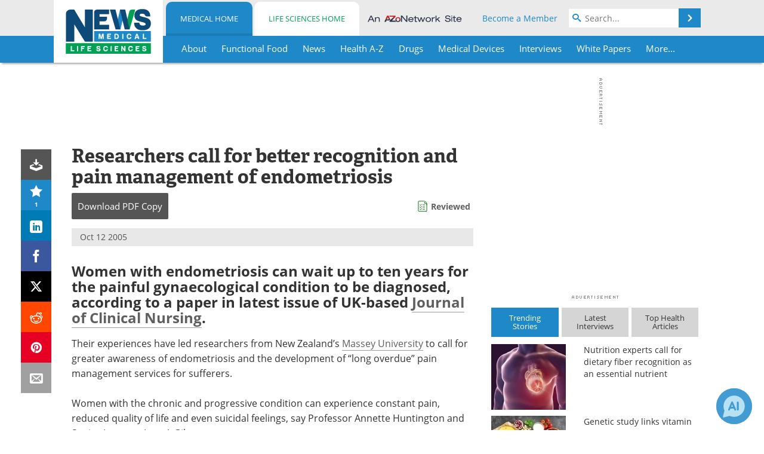

--- FILE ---
content_type: text/html; charset=utf-8
request_url: https://www.news-medical.net/news/2005/10/12/13712.aspx
body_size: 45070
content:


<!DOCTYPE html>
<html lang="en" itemscope itemtype="http://schema.org/NewsArticle">
<head>
<link rel="preconnect" href="https://use.typekit.net" />
<link rel="preconnect" href="https://p.typekit.net" />
<link rel="preconnect" href="https://cdn-ukwest.onetrust.com" />
<link rel="preconnect" href="https://securepubads.g.doubleclick.net" />
<link rel="preconnect" href="https://pagead2.googlesyndication.com" />
<link rel="preconnect" href="https://www.googletagmanager.com" />
<link rel="preconnect" href="https://js.trendmd.com" /><meta charset="utf-8" /><meta http-equiv="X-UA-Compatible" content="IE=edge" /><meta name="viewport" content="width=device-width, initial-scale=1, minimum-scale=1" /><title>
	Researchers call for better recognition and pain management of endometriosis
</title>
<link rel="canonical" href="https://www.news-medical.net/news/2005/10/12/13712.aspx" />
<link itemprop="mainEntityOfPage" href="https://www.news-medical.net/news/2005/10/12/13712.aspx" />
<meta itemprop="description" content="Women with endometriosis can wait up to ten years for the painful gynaecological condition to be diagnosed, according to a paper in latest issue of UK-based Journal of Clinical Nursing." />
<meta itemprop="datePublished" content="2005-10-12T05:48:00-04:00" />
<meta itemprop="dateModified" content="2019-06-20T09:32:00-04:00" />
<meta name="twitter:card" content="summary_large_image" />
<meta name="twitter:site" content="@NewsMedical" />
<meta name="twitter:title" content="Researchers call for better recognition and pain management of endometriosis" />
<meta name="twitter:description" content="Women with endometriosis can wait up to ten years for the painful gynaecological condition to be diagnosed, according to a paper in latest issue of UK-based Journal of Clinical Nursing." />
<meta name="twitter:image:src" content="https://www.news-medical.net/images/tags/TagImage-536-458490641214699061146-620x480.jpg" />
<meta property="og:title" content="Researchers call for better recognition and pain management of endometriosis" />
<meta property="og:type" content="article" />
<meta property="og:image" content="https://www.news-medical.net/images/tags/TagImage-536-458490641214699061146-620x480.jpg" />
<meta property="og:url" content="https://www.news-medical.net/news/2005/10/12/13712.aspx" />
<meta property="og:description" content="Women with endometriosis can wait up to ten years for the painful gynaecological condition to be diagnosed, according to a paper in latest issue of UK-based Journal of Clinical Nursing." />
<meta property="og:site_name" content="News-Medical" />
<meta property="article:published_time" content="2005-10-12T05:48:00-04:00" />
<meta property="article:modified_time" content="2019-06-20T09:32:00-04:00" />
<meta property="article:section" content="Medical News" />
<meta property="article:tag" content="Endometriosis" />
<meta property="article:tag" content="Pain" />
<meta property="article:tag" content="Pain Management" />
<meta property="fb:app_id" content="191532917554431" />
<meta itemprop="isAccessibleForFree" content="false" />
<meta name="referrer" content="unsafe-url" /><meta name="robots" content="noindex" />
    <script type="text/javascript">
        window.g_siteSection = 'medical';
        window.g_hasSiteSections = true;
        window.g_cmpKind = 2;
        window.g_isIabTcfInUse = false;
        window.g_isIabGppInUse = false;
        window.bStrictCookies = undefined;
        window.g_cookiePolicyStatus = undefined;
        window.g_noAdSense = false;
        window.g_havePublishable = true;
        window.g_enableAnalytics = true;
        window.bRecordClientView = true;
        window.g_fetchPromotedItem = true;
        window.g_contentEmbedPromotedItemEligible = true;
        window.g_analyticsContentType = 'Medical i-News Item';
        window.g_endemicId = '7947';
        window.g_tapNativeId = '111755';
        window.g_pageLoadStartOn = new Date();
        window._azoStartScripts = [];
        window.$ = function(fn) {
            if (typeof fn === 'function') { _azoStartScripts.push(fn); }
        };


    </script>

    <link rel="icon" href="/favicon-16x16.png" type="image/png" sizes="16x16" /><link rel="icon" href="/favicon-32x32.png" type="image/png" sizes="32x32" /><link rel="icon" href="/favicon-96x96.png" type="image/png" sizes="96x96" /><link type="application/rss+xml" rel="alternate" title="Researchers call for better recognition and pain management of endometriosis (RSS)" href="/news/feed/2005/10/12/13712.aspx?format=ATOM" /><link type="application/rss+xml" rel="alternate" title="Researchers call for better recognition and pain management of endometriosis (ATOM)" href="/news/feed/2005/10/12/13712.aspx?format=ATOM" /><link rel="start" title="The Medical News" href="/" /><link type="application/rss+xml" rel="alternate" title="The Medical News (RSS)" href="https://www.news-medical.net/syndication.axd?format=rss" /><link type="application/atom+xml" rel="alternate" title="The Medical News (ATOM)" href="https://www.news-medical.net/syndication.axd?format=atom" /><meta http-equiv="content-type" content="text/html; charset=utf-8" />
<script>
  window.googleAnalyticsConfig = {
    'gaCode': 'G-ZD4LNWPK1L',
    'cookieDomain': 'news-medical.net'
  };
</script>

<script>
  window.zohoPageSenseConfig = {
    'id': '6f0275cb21084d91a66683b3f95c00ea'
  };
</script>
<meta name="msvalidate.01" content="F19F0E4C53AF972CB554F2D6E02D6A95" />
<meta name="google-site-verification" content="O9YdVHPdPV4LcXLbPolbgWNCkqMfLIvjbuO_NGer4hk" />
<meta name="y_key" content="3022e9ac41851d3d" />

<link type="text/css" rel="stylesheet" href="https://www.news-medical.net/bundles/css/desktop/base?v=8WGNltceva1LY80FWywPfGTS67ogBu3xmsd2cZ44fIc1" />
<link rel="stylesheet" href="https://use.typekit.net/iio3fgy.css" media="print" onload="this.media='all'; this.onload=null;">

    <script type="text/javascript">
        //<![CDATA[
        window.sSiteRoot = '/';
        window.isMobileWebsite = false;
        window.isMobileProSupplier = false;
        var g_azopgtg = ['5f4a4c','69474e4e4f42454c','69594e4a585f4d4e4e4f42454c','684a4d4d4e42454e','68435944454248','684359444542480b7b4a4245','6f424a4c4544585f4248','6f424e5f','6f44485f4459','6e454f44464e5f594244584258','6e585f59444c4e45','6d4e595f4247425f52','6d595e425f','634e4a475f43484a594e','635e455f42454c5f44452032580b6f42584e4a584e','62454d4e595f4247425f52','625959425f4a49474e0b69445c4e470b7852454f5944464e','664e45585f595e4a5f424445','655e595842454c','7b4a4245','7b4a42450b664a454a4c4e464e455f','785e594c4e5952','7852454f5944464e','7e5f4e595e58'];
        //]]>
    </script>

    
    <script type="text/javascript">

        window.dataLayer = window.dataLayer || [];
        function gtag() { dataLayer.push(arguments); }

        
        
            gtag('consent', 'default', {
                'ad_storage': 'denied',
                'analytics_storage': 'denied',
                'functionality_storage': 'denied',
                'personalization_storage': 'denied',
                'security_storage': 'granted',
                'ad_user_data': 'denied',
                'ad_personalization': 'denied'
            });
        

        function initAnalytics() {

            var config = window.googleAnalyticsConfig;
            if (config) {

                var gtagConfig = {
                    'anonymize_ip': true,
                    'cookie_domain': config.cookieDomain
                };

                if (window.g_analyticsContentType) {
                    gtagConfig['content_group'] = window.g_analyticsContentType;
                }

                

                var a = document.createElement('script');
                a.type = 'text/javascript';
                a.async = true;
                a.src = 'https://www.googletagmanager.com/gtag/js?id=' + config.gaCode;
                var s = document.getElementsByTagName('script')[0];
                s.parentNode.insertBefore(a, s);

                window.dataLayer = window.dataLayer || [];
                window.gtag = function () { dataLayer.push(arguments); };

                window.gtag('js', new Date());
                window.gtag('config', config.gaCode, gtagConfig);
            }

        }

        
            function initPlausible() {

                
                if (!window.googleAnalyticsConfig) {
                    return;
                }

                var plausibleDomain = 'news-medical.net';

                window.plausible = window.plausible || function () {(window.plausible.q = window.plausible.q || []).push(arguments)};

                var a = document.createElement('script');
                a.type = 'text/javascript';
                a.defer = true;
                a.setAttribute('data-domain', plausibleDomain);
                
                a.src = 'https://plausible.io/js/script.manual.js';
                var s = document.getElementsByTagName('script')[0];
                s.parentNode.insertBefore(a, s);

                $(function () {
                    Azom.recordPlausiblePageview();
                });
            }
        

    </script>

    
    

<script type="text/javascript">
    //<![CDATA[
    window.g_bSuppressSideSponsor = true;
    window.g_Have160Tower = false;
    window.g_Have300Tower = false;
    window.iScreenWidth = 0; // 0 = normal, 1 = wider, 2 = widest
    window.g_windowWidth = 0;
    window.g_towerPromoSpotRightPos = 0;
    
    g_windowWidth =
            window.innerWidth ||
            (!document.documentElement ? 0 : document.documentElement.clientWidth) ||
            (!document.body ? 0 : document.body.clientWidth) ||
            (!document.body ? 0 : document.body.offsetWidth);
    //var screenWidthCss = "";
    if (!g_bSuppressSideSponsor) {
        
        if (g_Have300Tower && g_windowWidth >= 1450) {
            iScreenWidth = 2; //screenWidthCss = "widest-screen-for-right-block";
            g_towerPromoSpotRightPos = ((g_windowWidth - 1100) / 2) - 300 - 20;
        } else if (g_Have160Tower && g_windowWidth >= 1310) {
            iScreenWidth = 1; //screenWidthCss = "wide-screen-for-right-block";
            g_towerPromoSpotRightPos = ((g_windowWidth - 1100) / 2) - 160 - 20;
        }
    }

    window.g_haveDesktopLeaderboardWidth = window.matchMedia("(min-width: 750px)").matches;
    window.g_haveSidebarWidth = window.matchMedia("(min-width: 992px)").matches;

    
    window.g_canShowAdSense = window.g_noAdSense === false && (g_haveSidebarWidth || window.g_havePublishable);
    

    
    window.g_displayableSlots = {
        desktopLeaderboard: g_haveDesktopLeaderboardWidth,
        desktopSquares: g_haveSidebarWidth,
        mobileTopLeaderboard: !g_haveDesktopLeaderboardWidth,
        mobileBottomLeaderboard: !g_haveDesktopLeaderboardWidth,
        mobileMiddleMrec: !g_haveSidebarWidth,
        mobileBottomMrec: !g_haveSidebarWidth,
        csi590x80: g_haveDesktopLeaderboardWidth,
        csi300x370: g_haveSidebarWidth
    };


    //]]>
</script>


<script type="application/ld+json">
{
  "@context": "http://schema.org",
  "@type": "Organization",
  "name": "News-Medical",
  "url": "https://www.news-medical.net/",
  "logo": "https://www.news-medical.net/themes/Standard/images/full_site_logo.png",
  "sameAs": [
     "https://www.facebook.com/NewsMedical",
     "https://twitter.com/NewsMedical"
  ]
}
</script>

<script type="application/ld+json">
{
  "@context": "http://schema.org",
  "@type": "WebSite",
  "name": "News-Medical",
  "url": "https://www.news-medical.net/",
  "potentialAction": {
     "@type": "SearchAction",
     "target": "https://www.news-medical.net/medical/search?q={search_term_string}",
     "query-input": "required name=search_term_string"
  }
}
</script>
<meta name="description" content="Women with endometriosis can wait up to ten years for the painful gynaecological condition to be diagnosed, according to a paper in latest issue of UK-based Journal of Clinical Nursing." /><meta name="keywords" content="Endometriosis, Pain, Pain Management, Chronic, Doctor, Irritable Bowel Syndrome, Nursing, Syndrome, Uterus" /></head>

<body class="site-body sharebox-pending-init site-section-medical active-menu-medical promo-item-pending with-tmdrw">

    


    <script type="text/javascript">

        
        var googletag = googletag || {};
        googletag.cmd = googletag.cmd || [];

        window.g_areSiteAdsInitialized = false;
        window.g_displayAdsToRender = [];

        function pushDisplayAd(fn) {
            if (window.g_areSiteAdsInitialized) {
                googletag.cmd.push(fn);
            } else {
                window.g_displayAdsToRender.push(fn);
            }
        }

    </script>

    

        <script type="text/javascript">
            window.g_ear = true;
        </script>
        
            <script async="async" src="https://securepubads.g.doubleclick.net/tag/js/gpt.js"></script>
            
                <script async="async" src="/js/prebid10.8.0.js"></script>
                <script type="text/javascript">
                    window.g_enablePrebid = true;
                    window.g_enableLasso = true;
                    window.g_enableDoceree = true;
                    window.g_enablePulsePoint = true;
                    window.g_enableTheTradeDesk = true;
                </script>
                
                    
                    
                    <script type="text/javascript">
                        window.g_docereeScriptFetchStartAt = window.performance.now();

                        try {
                            fetch('https://servedbydoceree.doceree.com/resources/p/doc_ad/23/280/dc.js', { priority: 'low' })
                                .then(response => response.text())
                                .then(script => {
                                    window.g_docereeScriptContents = script;
                                    window.g_docereeScriptFetchCompletedAt = window.performance.now();
                                    $(function () {
                                        Azom.processDocereeScript();
                                    });
                                })
                                .catch(function (error) {
                                    
                                    window.g_docereeScriptFetchErrorDetails = error;
                                    window.g_docereeScriptFetchErrorAt = window.performance.now();
                                    
                                    $(function () {
                                        Azom.processDocereeScript();
                                    });
                                });
                        } catch (error) {
                            window.g_docereeScriptFetchErrorDetails = error;
                            window.g_docereeScriptFetchErrorAt = window.performance.now();
                            
                            $(function () {
                                Azom.processDocereeScript();
                            });
                        }
                    </script>
                
            <script type="text/javascript">
                

                
                var g_dfpSlots = [];

                
                    if (g_displayableSlots.desktopLeaderboard) {
                        g_dfpSlots.push({ps: [728, 90], szs: [728, 90], aduid: '/1005779/News-Medical728x90Top', noasaduid: '/1005779/News-Medical728x90Top_NoAS', eid: 'div-gpt-top-leaderboard', sced: false, refresh: true });
                    }
                
                    
                    if (g_displayableSlots.desktopSquares) {
                        g_dfpSlots.push({ps: [300, 250], szs: [[300, 600], [160, 600], [300, 250]], aduid: '/1005779/NewsMedicalSquares', noasaduid: '/1005779/NewsMedicalSquares_NoAS', eid: 'div-gpt-mrec', sced: false, refresh: true });
                    }
                
                    if (g_displayableSlots.mobileTopLeaderboard) {
                        
                        var g_adTop320Available = g_windowWidth >= 320;
                        var g_adTopSizes = g_adTop320Available ? ([[320, 50], [300, 50]]) : ([300, 50]);
                        
                        if (!g_adTop320Available) {
                            $(function() {
                                $('#div-gpt-mobile-top-leaderboard').closest('.mobile-promo-wrap').removeClass("mobile-promo-leaderboard-320").addClass("mobile-promo-leaderboard-300");
                            });
                        }
                        g_dfpSlots.push({ps: (g_adTop320Available ? [320, 50] : [300, 50]), szs: g_adTopSizes, aduid: '/1005779/Mobile320x50Top', noasaduid: '/1005779/Mobile320x50Top_NoAS', eid: 'div-gpt-mobile-top-leaderboard', sced: false, refresh: true });
                    }
                
                    if (g_displayableSlots.mobileMiddleMrec) {
                        g_dfpSlots.push({ps: [300, 250], szs: [300, 250], aduid: '/1005779/MobileMREC3MID', noasaduid: '/1005779/MobileMREC3MID_NoAS', eid: 'div-gpt-mobile-middle-mrec', sced: true });
                    }
                
                    if (g_displayableSlots.mobileBottomLeaderboard) {
                        
                        var g_adBottom320Available = g_windowWidth >= 320;
                        var g_adBottomSizes = g_adBottom320Available ? ([[320, 50], [300, 50]]) : ([300, 50]);
                        
                        if (!g_adBottom320Available) {
                            $(function() {
                                $('#div-gpt-mobile-bottom-leaderboard').closest('.mobile-promo-wrap').removeClass("mobile-promo-leaderboard-320").addClass("mobile-promo-leaderboard-300");
                            });
                        }
                        g_dfpSlots.push({ps: (g_adBottom320Available ? [320, 50] : [300, 50]), szs: g_adBottomSizes, aduid: '/1005779/Mobile320x50Bottom', noasaduid: '/1005779/Mobile320x50Bottom_NoAS', eid: 'div-gpt-mobile-bottom-leaderboard', sced: true, refresh: true });
                    }
                

            </script>
        

        <script type='text/javascript'>
        //<![CDATA[
            window._requestedAdSlots = [];
            window._receivedAdSlots = [];
            window._renderedAdSlots = [];

            var g_dfpTargeting = [
                { k: "site", v: "nm" },
        { k: "excldcmpgn", v: ["2924","2925","2926","2927","2928","2929","2930","2931","2932","2933","2934","2935","vsdtc"] }
            ];

            function initSiteAds() {
                

                
                

                
                if (!window.g_canShowAdSense) {
                    for (var s = 0; s < g_dfpSlots.length; s++) {
                        var slot = g_dfpSlots[s];
                        if (slot.noasaduid && slot.aduid !== slot.noasaduid) {
                            slot.aduid = slot.noasaduid;
                            
                        }
                    }
                }

                
                    if (window.g_enablePrebid) {
                        Azom.preInitPrebid();
                    }
                

                
                g_dfpTargeting.push({ k: "hostname", v: window.location.hostname });

                if (!window.g_isTargetingEnabled) {
                    g_dfpTargeting.push({ k: "npa", v: "yes" });
                }

                
                googletag.cmd.push(function () {

                    for (var s = 0; s < g_dfpSlots.length; s++) {
                        var slot = g_dfpSlots[s];
                    
                        if (slot.oop) {
                            slot.slotObj = googletag.defineOutOfPageSlot(slot.aduid, slot.eid).addService(googletag.pubads());
                        } else {
                            slot.slotObj = googletag.defineSlot(slot.aduid, slot.szs, slot.eid).addService(googletag.pubads());
                            if (slot.sced) {
                                slot.slotObj.setCollapseEmptyDiv(true);
                            }
                        }
                    }


                    if (g_dfpTargeting.length) {
                        for (var t = 0; t < g_dfpTargeting.length; t++) {
                            googletag.pubads().setTargeting(g_dfpTargeting[t].k, g_dfpTargeting[t].v);
                        }
                    }

                    
                    
                        (function(){for(var d=function(a){for(var b="",c=0;c<a.length /2;c++)b+=String.fromCharCode(parseInt(a.substr(2*c,2),16)^43);return b},a=[],b=0;b<g_azopgtg.length;b++)a.push(d(g_azopgtg[b]));googletag.pubads().setTargeting(a[0],a.splice(1))})();
                    
                    
                    if (!window.g_isIabTcfInUse && !g_isIabGppInUse && !window.g_isTargetingEnabled) {
                        
                        googletag.pubads().setPrivacySettings({
                            'restrictDataProcessing': true,
                            'nonPersonalizedAds': true
                        });
                    }
                    
                    googletag.pubads().addEventListener('slotRequested', function (e) { if (typeof Azom === 'undefined') { _requestedAdSlots.push(e); } else { Azom.onAdSlotRequested(e); } });
                    googletag.pubads().addEventListener('slotResponseReceived', function (e) { if (typeof Azom === 'undefined') { _receivedAdSlots.push(e); } else { Azom.onAdSlotResponseReceived(e); } });
                    googletag.pubads().addEventListener('slotRenderEnded', function (e) { if (typeof Azom === 'undefined') { _renderedAdSlots.push(e); } else { Azom.onAdSlotRendered(e); } });

                    

                    
                    googletag.pubads().enableLazyLoad({
                    
                        fetchMarginPercent: -1,
                    
                        renderMarginPercent: 100,
                    
                        mobileScaling: window.g_ear ? 1.5 : 1.1  
                    });

                    
                    if (googletag.pubads().getSlots().length < 1) {
                        Azom.onNoAdSlotsForPage();
                    } else if (window.g_haveSidebarWidth) {
                        Azom.onDesktopOnlyAdSlots();
                    }

                    
                    
                        googletag.pubads().enableSingleRequest();
                    
                    googletag.enableServices();

                });

                ////////////////

                if (typeof g_displayAdsToRender !== 'undefined' && g_displayAdsToRender.length) {

                    
                    while (g_displayAdsToRender.length) {

                        

                        
                        var item = g_displayAdsToRender.shift();

                        googletag.cmd.push(item);

                        
                        item = null;
                    }
                }

                ////////////////

                window.g_areSiteAdsInitialized = true;

                
                    if (window.g_enablePrebid) {
                        Azom.prebidInitReady = true;
                        Azom.initPrebid();
                    }
                

            }

        //]]>
        </script>
    

    <script type="text/javascript">

        window.g_azoReadCookie = function (name) {
            var nameEQ = name + "=";
            var ca = document.cookie.split(';');
            for (var i = 0; i < ca.length; i++) {
                var c = ca[i];
                while (c.charAt(0) == ' ') c = c.substring(1, c.length);
                if (c.indexOf(nameEQ) == 0) return c.substring(nameEQ.length, c.length);
            }
            return null;
        };

        

            window.g_isAimLoaded = false;
            
            window.g_loadAim = function() {
                if (window.g_isAimLoaded) {
                    return;
                }

                window.g_aimAddedAt = window.performance.now();
                window.g_pendingAimResponse = true;
                window.g_isAimLoaded = true;

                window.aimDataLayer = window.aimDataLayer || [];
                window.aimTag = function() { aimDataLayer.push(arguments); };

                (function() {
                    var elem = document.createElement('script');
                    elem.src = 'https://aim-tag.hcn.health/js/client.js?dl=aimDataLayer';
                    elem.async = true;
                    elem.type = "text/javascript";
                    elem.onerror = function() {
                        $(function() {
                            Azom.processAimSignal({ message: "script load error" }, null);
                        });
                    };
                    var scpt = document.getElementsByTagName('script')[0];
                    scpt.parentNode.insertBefore(elem, scpt);
                })();

                var AIM_KEY = '3425edeb-ef06-4978-b057-aa54ce372603';

                aimTag(AIM_KEY, 'session', function(session) {
                    window.aim_session_id = session.id;
                });
                aimTag(AIM_KEY, 'pageview');
                aimTag(AIM_KEY, 'signal', function(err, success) {
                    $(function() {
                        Azom.processAimSignal(err, success);
                    });
                });
            };

            
            (function() {
                var haveGroups = false;
                var canLoadAim = false;
                var consentCookie = g_azoReadCookie('OptanonConsent');
                if (consentCookie) {
                    var consentGroups = consentCookie.split('&').find(function(i) { return i.startsWith('groups='); });
                    haveGroups = !!consentGroups;
                    if (haveGroups) {
                        consentGroups = decodeURIComponent(consentGroups);
                        canLoadAim = consentGroups.includes('C0004:1');
                    }
                }

                
                if (!canLoadAim && !haveGroups) {
                    var visitorCountry = g_azoReadCookie('azocountry');
                    canLoadAim = visitorCountry && visitorCountry === 'US';
                }

                

                if (canLoadAim) {
                    g_loadAim();
                }
            })();

        

        
            function updateGoogleConsentModeUserPreferences() {

                var cp = typeof BlogEngine === 'object' ? BlogEngine.getVisitorCookieAndPrivacyPreferences() : null;

                var performance = (cp ? cp.performance : window.g_isPerformanceEnabled) ? true : false;
                var functional = (cp ? cp.functional : window.g_isFunctionalEnabled) ? true : false;
                var targeting = (cp ? cp.targeting : window.g_isTargetingEnabled) ? true : false;

                

                gtag('consent', 'update', {
                    'ad_storage': targeting ? 'granted' : 'denied',
                    'analytics_storage': performance ? 'granted' : 'denied',
                    'functionality_storage': functional ? 'granted' : 'denied',
                    'personalization_storage': targeting ? 'granted' : 'denied',
                    'security_storage': 'granted',
                    'ad_user_data': targeting ? 'granted' : 'denied',
                    'ad_personalization': targeting ? 'granted' : 'denied'
                });
            }
        

        function canRunPerformanceAnalytics() {
            
            if ((window.g_enableAnalytics && !g_azoReadCookie('isstffvstr')) || g_azoReadCookie('analytics-on')) {
                return true;
            } else {
                return false;
            }
        }

        if (canRunPerformanceAnalytics() && typeof initPlausible === 'function') {
            initPlausible();
        }

        
        window.g_hasActionsOnConsentsAvailableRun = false;

        function actionsOnConsentsAvailable() {

            if (window.g_hasActionsOnConsentsAvailableRun) {
                return;
            }

            window.g_hasActionsOnConsentsAvailableRun = true;

            var cp = '';

            if (window.g_cmpKind === 2) { 

                cp =
                    (OnetrustActiveGroups.includes('C0002') ? '1' : '0') +  
                    (OnetrustActiveGroups.includes('C0003') ? '1' : '0') +  
                    (OnetrustActiveGroups.includes('C0004') ? '1' : '0');   

            } else {
                cp = g_azoReadCookie('cookiepolicy');
            }

            if (cp && cp.length !== 3) {
                cp = null;
            }

            
            var isCookieBarShown = cp ? false : !!g_azoReadCookie('cookiebarshown');

            var currentCookieNoticeBarStatus = 0;

            function configureCookieNoticeBar() {

                
                if (window.g_cmpKind !== 1) {
                    return;
                }

                
                if (cp) {
                    return;
                }

                var showFullBar = typeof bStrictCookies === 'boolean' && bStrictCookies;
                var newCookieNoticeBarStatus = showFullBar ? 2 : 1;

                

                if (currentCookieNoticeBarStatus === newCookieNoticeBarStatus) {
                    
                    return;
                }

                
                try {
                    var root = document.getElementsByTagName('html')[0];
                    
                    if (root && root.classList) {

                        root.classList.toggle('show-cookie-bar', true);
                        root.classList.toggle('show-cookie-bar-standard', !showFullBar);
                        root.classList.toggle('show-cookie-bar-full', showFullBar);

                        currentCookieNoticeBarStatus = newCookieNoticeBarStatus;
                    }
                } catch (e) {
                    
                }
            }

            var areCookieCategoriesSet = false;

            function evaluateCookiePolicyStatus() {

                if (areCookieCategoriesSet) {
                    return;
                }

                var canSetCookieCategories = false;

                if (window.g_cmpKind !== 1) { 
                    canSetCookieCategories = true;
                } else {

                    
                    canSetCookieCategories =
                        g_cookiePolicyStatus === 1 ||
                        g_cookiePolicyStatus === 2 ||
                        (g_cookiePolicyStatus === 3 && typeof bStrictCookies === 'boolean');

                }

                if (canSetCookieCategories) {

                    if (window.g_cmpKind !== 1) { 
                        window.g_isTargetingEnabled = cp[2] === '1';
                        window.g_isPerformanceEnabled = cp[0] === '1';
                        window.g_isFunctionalEnabled = cp[1] === '1';
                    } else {

                        
                        window.g_isTargetingEnabled =
                            (cp && cp[2] === '1') ||
                            (!bStrictCookies && !cp && isCookieBarShown);

                        window.g_isPerformanceEnabled =
                            (cp && cp[0] === '1') ||
                            (!bStrictCookies && !cp && isCookieBarShown);

                        window.g_isFunctionalEnabled =
                            (cp && cp[1] === '1') ||
                            (!bStrictCookies && !cp && isCookieBarShown);

                    }

                    areCookieCategoriesSet = true;

                    

                    
                        updateGoogleConsentModeUserPreferences();
                    

                    

                    
                    if (canRunPerformanceAnalytics()) {
                        initAnalytics();
                    }

                    
                    if (typeof initSiteAds === 'function') {
                        initSiteAds();
                    }

                    $(function() {

                        
                        BlogEngine.incrementTopicUpdateNotificationPageCounter();
                        
                        BlogEngine.loadConsentDependentScripts();

                        
                        if (bRecordClientView && typeof contentViewData !== 'undefined') {
                            
                            Azom.recordClientView();
                        } else {
                            
                        }

                        
                        Azom.loadAdSenseAds();

                        
                            window.g_trendMdJournalId = '87497';
                            Azom.loadTrendMd();
                        

                        
                        Azom.checkInboundDetails();
                    });
                }
            }

            function evaluateGeoLocation(location) {

                

                var country = '';
                var region = '';

                if (window.g_cmpKind === 2) {
                    var otLocationData = OneTrust.getGeolocationData();
                    country = !otLocationData ? '' : (otLocationData.country || '').toString().toUpperCase();
                    region = !otLocationData ? '' : (otLocationData.state || '').toString().toUpperCase();
                } else if (location) {
                    country = (location.country || '').toString().toUpperCase();
                    region = (location.region || '').toString().toUpperCase();
                } else {
                    country = (g_azoReadCookie('azocountry') || '').toString();
                }


                if (typeof country === 'string' && country.length === 2) {

                    window.g_countryCode = country.toUpperCase();
                    window.g_regionCode = region.toUpperCase();

                    
                    if (window.g_countryCode === 'GB' && window.g_canShowAdSense) {
                        window.g_canShowAdSense = false;
                    }

                    window.bStrictCookies = window.g_countryCode === 'DE';

                    

                    if (window.g_cmpKind === 1) { 

                        $(function () {
                            Azom.createCookie("azocountry", country, 0);
                            BlogEngine.initCookieNoticeBar();
                        });

                    }

                }

                
                configureCookieNoticeBar();

                
                evaluateCookiePolicyStatus();

            }

            function onGetCountryProblem() {
                

                
                window.bStrictCookies = true;

                evaluateCookiePolicyStatus();
            }

            function lookupCountryIfNeeded() {

                if (window.g_cmpKind !== 1) { 
                    return;
                }

                if (window.g_countryCode) {
                    
                }
                if (!window.g_countryCode) {
                    
                    if (typeof fetch === 'undefined') {
                        
                        onGetCountryProblem();
                    } else {
                        fetch('/cdn-cgi/trace')
                            .then(function (resp) { return resp.text(); })
                            .then(function (data) {
                                var foundCountry = false;
                                if (!data || typeof data !== 'string') {
                                    
                                } else {
                                    var match = data.match(/\bloc=([a-z]{2})/i);
                                    if (!match || !match.length || match.length < 2) {
                                        
                                    } else {
                                        foundCountry = true;
                                        evaluateGeoLocation({ country: match[1], region: null });
                                        
                                    }
                                }

                                if (!foundCountry) {
                                    onGetCountryProblem();
                                }
                            })
                            .catch(function (error) {
                                
                                onGetCountryProblem();
                            });
                    }
                }
            }

            /////////////////

            

            if (window.g_cmpKind === 1) {

                if (cp) {
                    window.g_cookiePolicyStatus = 1;
                } else if (!isCookieBarShown) {
                    window.g_cookiePolicyStatus = 2;
                } else {
                    window.g_cookiePolicyStatus = 3;
                }

                
            }

            evaluateGeoLocation(null);

            lookupCountryIfNeeded();

        } 

    </script>

    

        <script>
            
        </script>

        <script>
            
        </script>

        
        <script src="https://cdn-ukwest.onetrust.com/scripttemplates/otSDKStub.js" async type="text/javascript" charset="UTF-8" data-domain-script="f362e18d-20d8-4df3-ba3d-631ebffb71e2" ></script>
        <script type="text/javascript">
            window.g_isOneTrustAvailable = false;
            window.g_areInitialOneTrustConsentsAvailable = false;
            window.g_oneTrustRequireBannerInteraction = false;
            function OptanonWrapper() {
                if (!window.g_isOneTrustAvailable) {
                    window.g_isOneTrustAvailable = true;

                    if (typeof window.__tcfapi === 'function') {
                        window.g_isIabTcfInUse = true;
                        
                    }

                    if (typeof window.__gpp === 'function') {
                        window.g_isIabGppInUse = true;
                    }

                    
                }
                

                if (window.g_areInitialOneTrustConsentsAvailable) {
                    $(function () {
                        BlogEngine.onOneTrustConsentsUpdated();
                    });
                } else {

                    $(function () {
                        var isBoxClosed = !!Azom.readCookie('OptanonAlertBoxClosed');
                        if (!window.g_areInitialOneTrustConsentsAvailable) {

                            
                            var isBannerOverlayVisible = $('.ot-fade-in').is(':visible');
                            var areConsentsAvailableForProcessing = !isBannerOverlayVisible || isBoxClosed;
                            if (!areConsentsAvailableForProcessing) {
                                window.g_oneTrustRequireBannerInteraction = true;
                            } else {
                                window.g_areInitialOneTrustConsentsAvailable = true;
                                
                                window.setTimeout(actionsOnConsentsAvailable, 1);
                            }
                        }
                    });

                }
            }
        </script>
        

    

    

    



    

    <div id="body-wrap">

        <div id="wide-screen-container">

            <div class="page-wrap">


                <div class="container main-content-left">
                    <form method="post" action="/news/2005/10/12/13712.aspx" id="aspnetForm">
<div class="aspNetHidden">
<input type="hidden" name="__VIEWSTATE" id="__VIEWSTATE" value="cgUa/Y4Q+n51gKR7oWWp0m3miWcMGlulicZWqc9jT46RVXKKNVvhxR1/aKoYj5JwK08OiYmi2s0fi+k3bvFUX8f9mj+BQhKvTVpjzYBuaarffZLKKCNSKfbGIWQTUj0D96VlyCWuS/93S66td8322fP+N++Jrq7Xvk2Pne9SsakY+3lpVKwYeNy7i+xiiH2dqh/M2Cy5erlHctb5JokOvBwIcruJm9dU2bsRaHpH74kULrFkv078RlIs+8eOXPVG6U0hxKy6UMBLqbQiNZdQlHDPmaQm9sFA88YMNlJ+epMWWT909zqrwyZmmKqOZE2A2rrW1DwJcdyy/K2+O6cPGtl5XHS9J3wW8pXp/lkqa4IbvwGONaJbPGU9S1BdDNABUfYLh4u/hk3VLrKpAwiveyZ/8bP7A4r7wnnU09SMRVEkEAfMk99wVaEL3B/pS2/16lBiei7v2ODlmLRjOKW/2/GncxojHyKXXFq0Zh0HgbUzpynngLyBJzOc/HsBFNfYwtIoPS7tgDzhAqNgCnpUiXvprXs+pF82HioTATvd+RAJxYZIkkGhBY8nreNd9BZCQD/f5IFkGzPahOF/DtAbDPLHtQswO1v5CQZI4BXM7d3wSuO+rN+5PlRgZpasMFL7sol7gHQOfuYSZK4Wym9f/H14o9Slali+V56A8TafP9jDna99Ejbyyf3nMr+/jrF78eL9Z3ACvifT3OwhR9Yi8jeLOiJBXy7IqHEmOyvzgk0Bipi3bcdVlqz52A/tIv9rIQLEx6GhSGnopTOShpDHukfNdtKcEsTsAK9NZVQ03gdG5y63dI8yfZs06gGPULOYTBtVSmqT482Ewi/HGugoEtIQm61U50r2QwoKj0GJXgb2XR7yq71MKagIeZXuRGmfS4xrZBsBYmypx8nMnhVENvWwRnhRmOWG8qMDPp8xCJmi6oSaLH0jRAHXizVkgasoTgd/YKd6OHY/sGt39mi7WIqUqdS584hyipQ7fqr6WIKL2R1iXotyk8/3AhQyr2ewsz8wf+7C+Dgaczw5Oe8CVvbbX3te05B735D+/a2ZjXGs+T1/eI0OdUzjZ/PePTb5lp3aISzx2cb/iyj3Q2UCql4jMo4eVAnR13rJJFGa1xGWmYKX/AwhBpWrSnMe3vsbvr439dQJ8lTfKLXF11m+0jSTTS6PdS+vRoTVWIMrYMzQOLZByHfbMzVtQ4Ms4+2fAnmKH+evSx7frVkIFM+xxttTVnlYGV+keAkYjursxXZDRZoB9jWTr5LpTJc/5uB1HbYg4TEJ6DIpriCss6GiCyLo5TySf4CoDYd5rT7uzmIiBa+cJ3Fm5yD6aM3W63wHOEeAHA7jC8Dn/8gsLd4VhLKOGWzpKJQKu420au6nK3MeKSItQLrwKCz5JVPgOFLCaN4b6Mw1GY9j4/wkOyxwQXCPQMLsiI7d2RHYlpqut/6dL2sw+7dgnBA7Wb/[base64]/wt07u78ZnY3nQxK3vs+r4/[base64]/XBUK6HVsyODTyu9Jd6AYSQx/9gxVl2bKUjBEIsOd8UQ+Tr6Cd059RVINQufwmQkqxfw4Alz33xCg0+TcnpTd3vYwS9NoUjikJcp5XR6JDGCU6EdBdBosiTTM+gmoquY7z/OrVf2xUdeX3Wwi+AkWoV0v5wX24bkfNcTSjwj/[base64]/deW5s+HPNs2MhsnXQzRSmR80qsSM4usx3/wfUhE5HE1Wp3PGOTbppHjpo3Q/yxr4TkDpHlllMItSmTbkL/BaP78JvMpJWSCXNMPqQsNL931qya5d5JuykCL7muzMWQm/nBkyQkIJpht7LW9cxKdhJ7G2az2Kg7FOz2t1NgNuOk6asMCC74hkQP6MrDJBJqkzTHRGMG5a7jih8hbGUeZNgMt0/HpdnmscE/HOFbRX733Mm114bOKXJI2Tqkf7QQUyGa/tZEnYO+fWxP/kGcO9F7/9qhIt88H9vgphYqeVqPMTevwR3GS3e6XV9I3gVfzp+BAq5yW0T3dFRZfsO+jVcZxKA5UGAKfDBJ2oLNNZTHF0oRihs0CEFDOLc0ZwBBwYVbnn6V0DW6wNhW8laQTGWsq1gUXdv5U5wrfQompHPxrDqZ/j8eeUXe9mSgiNddp9H+KDdcny35TpFTupIRmUDdtZb9cjs6O6FzLS/lO+4yx8+HKSiGfGMpiIM9FGyj8+rXl66L/g9v+u+Pq7AaPEyXU2hqjwwUcNLArOGWAQaNFnlkPhyNVmXzy4wTN/h1++pir4kvIgjEoTZ/[base64]/3HV0DBspFVj4WbCgL3P9KAiDBtwZtJ3Ozdq4D+l4yGvBX2cAaSCp8+QLplPcbzkCruNJybH6uNEND+evv0Pr5iuo6aRkDFer3YwPpJ1zWj6yWgwXSYKcz6jHKfVmhHAvkJTjUjJuI6zr0YJhnbPaYY1wHYkUxNdVNAIN/+sw5wzgsg03uae2FrZ8pdquqUl4/7fHH1KIc/K4+qlpVXBA0Fci5RT0m1y6iG2h6CiTU1MIqYII55FY5hxew0r7Xl0Im/F2YcmKv1qBenRPOtviAbvVQ4sXcYJDWW4yw+xfDxDHdXpUCxEFz7Ha7BGU9un3gov+3DKzUxf2KbNu7Ns8Br2+yfRpJQJ7MTsuNPCaW5oOtD/s2IbHSQ1nTSjOcvuKILhRTp70eTdYxsyhEeQta03KzUIMES8DO5h8u/E5KbYJw3/wNdvBcWVEEJthYJH5qtinh8P1Mr28cT+xebAAB+aXuDGOJ6Jp5GHl1AT1CLBh4toJs7ZEWKiAkWgq1B0UZeRd6yVb/BHKDOZ0qmgBsXv+I9ylCWtL39KYIwfwTZi3fShMkLynzc8mHyGNZswRdOdHL1+lgCgOPuR1GEk7Hb6ZorWlo4GR9wyeOZIiRlw73++YkevqXXF/HhtDipygQV8JzrkPkH/[base64]/QTtxyi+iWGPLBOGdB62Hdo19km8m5GfRf7vgxfLyDdM5zWYJV6RrX8hLFB/0Bv84qB0R9/dnJ7fOSZJmJO9A4l6inKlYHsMeq7zbSVfP6rEytEGznT3N5xfDWdd7/[base64]/rDbbbWWWulHauZo9StOmXXAgwjmBSa/mG0Br3c7c2KZlVnnUkE+91mVixFQ3RYTXXzewV3+ICJlH9HsgQwYahijJhBmRwLw0o65Ys5PjUg11qFqNAq+jQLRX+NWLC0w2tz+MG/TF7o4LySm1IW7wPValkQbPZVR463LKacBmcoxyTe37w3+8EagCV0hUlCpju/xpsmwx1nW1lazv0mX9GxIQ4rDoSJAZTVpADK24w0L2GxcYGEOr0X/zTJNi27TQCVRJo9gmqIEvU66NZiNt97XbG3F04p79JK0aP5Ekp3tLRUFmNsYRGUL8VfTSvxFigzmypuxiLzkCYbCKSSgONUHh2FaMNYnD8IEXQJN7FK5VppzAq4o121aHcjt/TQJbW4MCMaxz5qtte6RczZRvfkpuAwdCnAe5JvW2J7I3RBLGzh8WKDurwAVFp1b7uio/E/7rf6Wu775BXXZhrf2WoQvpGHNP0MyO4J/rW6s3LpfZAWlgyVI8XtTn+kt4YgqQ+j6FdYvbM6CL0I+jtDicL1CxED5Oe6quNR/L3tv+LduT8oEP1lTy3UUbcrqTQGvHJl49MLqud/OsdkSXxwdydp7sIiI9RWoQz/gwDrlVyYbhLDCrCnrjtJVfhyQLHanbf2ycwOwkRVrZEPplO7k3jyVMSvgIAFQG8k0z/Wr2OVY8HPc+RscMY7t04AE9GNj59zSifuL4UN1uTiDp0GzSkbGvhuvQoxbuv5HJNpMjsOpIR4BVZSyghk8CjHZ1b20bSVsfBkeMGBfwm5vtpCE9zFRf2n+lX1FOyOU1ZtWfazADcKhldkpAX5PTFqinnvVHdW2bGXXZNka/l6sXK+nmSYRHwDOMaS2Gp/1HBJ8W93yIaq4OXYWxdmGXv1rsMacKdFOM/QT7ivsOMGOYExp059r1PDdLhBzB1iXxE2vG0I1dUnUUTuVmsiuE4Y1Ue6gmJawhgUmQ+4aEZPoHGV7e3u4QTxiT8HHvaxJ5/0Q7DMebYeTvjoEv8ZrfLWcxaE1cpxBC/jihrhze3TbG8WUgco6mn6+7Iv8hGO59Tb2PIvQOAClZ43azIaakfbgFf6UTD/B5zdZI5pakf05ghDrE8/vHSqdc2baiHtScBu5yqEOK8FK+J9bFV9NEhLdUZe38wxaacYlAQLC9KJ1B71C4Tdv1jdDOKb08OEwuHXQnQukw9GqXIXWcAISk5jyceCBjO0bvh0yIGBaMd3jC1R3AdkxE8t0vyJwXOAaUJc2JmALdwMYUUAGrAaQTRf6fDJyLvtLu9+KJx9thkC71Gyeq/PPCVKtUk6gHsmV250+aK70aZfLnExLSOaNIvt2C1CAwKlUflm7uLeuuqx9vQtw/N8/inOCrlLIIXkonDGeRtF9fl9XGlV96puH5jtN0K9e/Xq6naST9PtITQzAAUU5bBvgaCGo+xH2cENbvjGcwpj3cuMFzOWpwLSLCfxepmjY1wo8A68NxuvPcqoIgkglLhLcwyDdSD3XFqpEfqeWS4j7wwHgf5103bMAg8/jnnDwtufNAXxIAzFtPVSiOQGoF/sw8dtbJuMKamPiVh9AklJK79EE1S9tsUsQoRrYNh1z3ofUyLRZG3GcSIOmy2qgkZ3p0LU52Lz7GPgzQfGvxHcWHK2KYo8ACjy1RquWzfHoYGyNVIDJ1/vQnTj4S5yxX0CoqucR6wfjI6oTv+diMiJpQpHWfIDCs9dn5jmfSzUaZACowTtMc+UkS/rsESRQMRYP1ZKJrmUx+K/trbKc+zgN8+Z4EQhw3W2nurYKJmNIUzfpg9tkd4Opx5cwCP6E0x7a0WxHmmbxQMKmLOB+zPCUfYINO91nchpRrsFqh5hbKdSVwT5LRboNPUgWjxjlFjN+CdrPIJj2aL9YW91EZE3fz3QfVmJ8R/Wsk3MIYrz0dr0++4AhxYKoOFLX1vow/ttgfUYQVsxVucuklZtruh2bLHV5XLA3hL+qHRjb959I6RiDL7oDZu6nAHRr71vkr6eWvUh0JBTyk4JuOuaPGhh7/MZDbsTBysfycQuoJKQERVhYsezpqyyhHb08ufT9+gge8DiyoEKX+upgFhtR29jT5U/1ufFQWA2hrMOVO+djQz6K8WNc24KhHUHTs/Z7I0Y4FQqlaZFENqxqQLZkfcNQBhLvBDehIZ83bEbiBk9bVO8gLY6zGEvNg/a02pRY4jrjX1aK+tkv5bCDt3CgaiNycaU30B+V4M6ZQTb5Dy/a7UFPc1fTjRARrTuySgBxtl1QwQY0jClxJZmeSuex0Ymhlt7Dj0gVgCHoLWayuQV9AiG7OjUVdtr0nPhjX32R0Q0USdH6FroKpOjqAPNmzDUvMug5coJTZCsQpAB/fAn2MJI8Hrb/NZ/7zmQ0NZZCC0e5FPhZeqJkXHnenY8SExOVrVY0dbSmCZ1iV4F9bv124AVUMZ2YOd8SrBiLH9t0lFmuHHmJFo70lt1uwj8vrOwQg3ur56Xnlg5k+dLLb4QnaTU2hncmgMEzmzVNfYOTEW6CJWc58KxSJqo6OsR/n0cBfxwI+06KdITeYIE7qW2tJZqYz+70xNjPNOj3RRR+oSIPDyWO+CbqAVmLz52FD0EMsiAcc/ju+KZy/+hHU5KqQIz0WGfgFidFP6l8nvcaioZpE9nnmqRVNI/MOxcVtcfghp56P54z50Ymm2v8BulMTHWN9Hg2advORkWQb0nEOePX1h4x3++pzSQkuAaJu57ozg78iT71gKLCUK0dTMIbWgTkum3AvqMTPbeZOhStCfIARw9IYjsr/IA7VhMt9dol7LZYpQ9O1Vx7HQ4V9/vV89RFiKeoMmczchmMXE7U7xjkwnqbSYVCxC2DBhPIMY6yddN+Ynyqk/JHjIPgdtxxZNNXBNnTtKkwl9ERu67gsivg5tZ55Xq9O8k+JQz047pkn4X63RinfCvVCXm+Ky8YOMo/6Oz5i47cUSoBvGaFAACW3e0IIZb+ScyOmiSm7CxYZCvfp9ZpB/mqmmqKmslSV3Kl6DkS/xzuFgNEZ4BPQ/gtTloFT5XHa7c9K2yxn58W49EZo/BwIiFNcjPdgRHKwyZdMzmicMmPGOYlGH6V0X09awSTkw/eaqzNisqlQ+5CUTbrUuaeekEfLZNc56V8K1LJZjW/8r4G1olmTwb124Iaunft/6MSvOMbSTdKnlh2ux1BDARQPjbsGTxIYFckjmhOjYHnkkaEyyVgUC5zeNLBxl/BP+0VwxSZurtMrEhjjnuRJ343TbiGDVldnEOD3nctbEHW5nUWkeii9UaAiqa52TCuF9HAwBIWKMjcAxJZ/9MR5AyG7H1DasbIElFjz32+0CSC92T7CAE5cQ9QqiXlTNQAIVTydJ+CubTLZy+A/Bh3bRCrRgeWPJ+KPe75BkTFyZC8MrSAkgKFbmKbgfDpDF5XEk6Z7VTiJyu8fYlMH/Kiro9ThMh2qh20kGw1ur9eLrWoApZXsxDC3JxtmtAwKk6M2g76oentELZgAjT9pEI/9xS2zvP32hGyyQeEwoSTdnBW32VK4Fh/FMF3uX1LsfxxOMNm1XO4bs5MtF98kHCEFP5Wn4u4HuNPX6rTV0iFLQoNpinf33ErS0XEh0UcEPK+tZ7HE1jvc97vizegSrVC2Oe9Vv8FnEGcePkFFKmClnqaACqbvyghOzkxd8ZAD/IO/WK1yuV958BW9U3NX60whd3c9p/SJzdM5zeEDmP8HJfWyZamt8Y4EnVuc86fl8pnQvP92wbtB2pKDhHT0AuYft+Pf3gI66DC5Rp0iyN8pr+A6ZXqC6wYCrUR/JlHjnZizH7GAQGg9pXt97SZAvCFal8qOqcJdzgPdXZzE/[base64]/6wogVMFvBIRKrzaflvBCixXgFgVmar+Qr0eq20X84yTG9FqLeUmmP2dgxhHJRNYKc1cs1hiWX8p5SlJzh221VQ0qCohIW+YS6kvIM1UaSbu3wEShhEFOZIyjkJoLYU5rFqiXm+ajHVOWzwdOn+5HDoyn6JbNyAsrWjlGc2RR/[base64]/nyWKxTS6Pc06Sc5bmy3DsjnaP/tWTfcHHgy5aBmQd+zRz3eOvsoptnhCMLbODgwbOMdV0GNcf/ATEUrdQZ79fLE6gBSZTvIzbfjQ1geZXwdteJiCm7XPBuWlu+o5mrmoLv+mzEfaNM2Axh+hBWP8srORexq32te4/9buW9NKyPI7b6Jt5rvkcCPAFX4dwRVnazAv29oytvY3wLeQdFHM2uO0cne2kO+9AO3sBfhb9/v2ScAnBdT/OZr5R/6JqVwkEitCkWK4SgL0AY6li8nKWoFd2sVeINjgHvL2JgsvZs230WQs+DC/3ZrbiTH9rTTBlTMiMGvii44dVd5onP84KDBesRIr6jJ27mPgIsWwz4Iw5ehAyz36e08lbwl1SoWCm/zlN5cchqEtGC/HQk11st972NciiQbZ3dkjrJ57bPFiGMaYl2gq6BDm5qYaQ6ICpB3g7c1mYTFeE9gzndAxWL9hFLn14kRBNjSKrkHAghHlefZumnWEPSwFsVY7wi2VWKvjrtrkejo4DNIfpNs4m09blCgWTjAxI1BiyfUFFsHxJ/BfF6Dx/xOSZtw+stzEkGlEZ7eRakFUinir0f4dgvCwHhAGkSEHi0YckcuK+SkEDkUddDT3XPavms5t8wGPR44XkYf/Yo/+H/4IOITk9oN5FkhqRcvPYsIX+e9PjtnIDk5lLLwcMuyezYEW26jLXOWSHB+g0sxWRZZwKs1btQ6pPgVrQUtBB/SF8j/M5AcCG6PVOIs6ST8pHY8rrMRpsjmQJ7rJZ9TcN2AOv7daWetcmFSmYCFewEyl5J2hj0IYCJDHNRXaS+JRtO7J/QlFSyJfqFjVi+XHDn1FvzJR0XbEmouxfoyuVtKeIxcKD8IorNMyVzBctd9QrfIgljRpJRnZEZq+DfcR3t+zkMWq26FVPO4NCT7aObTxSyLZ6kW5vJs9N6mz0ILWQtgito4urc7mVujvaO8Q1Pb7lCUD3gxYMtIvrQql+uqN/JLHo3ex/Q3vWL3jjN32+3i1z8EEeWxs+DuO+6YB3yBqi5nbcbt3pwyf2pOFASjYDcDzBARjun7TJigvFPWYY3WjLhPqwKU5WP9q9Uq7MJUlyrOoOEu0ljD/3k3WsgtDfChoSSGk4J6KaCgSDbzfZ4kjTQeHiR6qWtD3MbqzbZIXO5WAYyUcCnZtiCWY0a7dqZSPEnaw46A0Oqvzae9nyNruyCOXpaJxdmvLxxIQr9Mjyh0w52r35q/Y6Z7/Y16ntBPGUxjMuV0/BmQ5OQUoW6NH/JjJ8HbyXVUpbbqmmJQqixPyJct/tcWQUAwjZyFqk4RBdqqxDq4fZXUUBGntiVt/HPpsPy7ycawTjROWtAiHkt3grDp4NcFbVSFohMDJ2Biz22LztTQvgiL0/d+fP8xjeTslF3IU1TO2mcbDOBbPRPg4qrLqpJXwPKEgnIUMBHHl1FQqeX5xyqRmODpLnXKiiRv2rkKXx8amqojV6khfZJ103Zkf0Gc2tZStdAAil5KxN6I2GJvxr68G//sk9HmRFCvSdlPM2emhgfPLZjky4W3bFvB5/LTBD/uTXErNgJzPxBNwaRj2yngPq26pVGi+IdGNt5kiYARKjHzGUoCUAvrFVY7Z1rlBqGDDLWFBiBrqeWfEruabSc6AI9MZ7f5YMdrrmiRPD2ysXqoahfoiUFqYCTsR4X04p0OiIvaGYhW6/9dZqL6VzedL2z8L0inwza6KpUPKEmiESxtYZ1DpuIw8Fmeon4hDwAY+H9Ku3qarct52dF5GTe8CvVBGKIbiMJrhCatLohPHev05bblSn2jF85pUzuH6K0gVecnXkSj1xQ+wF0o/2Z10Lk15F+OthXlmq6u4SzZjlmcoYKAsZgft17ufbYqp9nuvGCNa01eD09+VdKnNvt4PEWUkj5mGPS2WoTl2ev4HAv+74NVtU2jtG6Kgfcilp3L/DyAFK4JB2mmsAjjW8hoRmNSUsoZILeDABoW0Zg+SVeDdIQnukvks6gp892HodlFsK8wc/5KUe5Qb5iXYFANtisLylnRRyjLjdP3KLI63TR+OniuESZHErR7pzMQ5L1roAHEIjFa0qGC/KZAD9xCR3frXtSbqfCTLVAiGLGoBhjKOfvmEGlWTQvNICWJ5l9Lh4c5ekCVb3uKM9EQg3o6U5D7YmE9f48qMx2ZwpGhzO4VpC8MekKYUQSiWuGTOv7OtusVSlbqqUHEs5+5n1+e7GGU/3Uxzl/Ilpphr7c+VNcuuwfTdnOmrgKAG2JuSHt+SqHCNabLGeNwLzmOBVDK+BfoAImKfTnUXL2eeKx8cxHgSqbAQQnynizZNmfbyhFVRaEnP8xRa/[base64]/baTtPqZ+gxvB85kAZZk6/[base64]/66yomikczT3pISHsRw1/[base64]/rmFTe5cESHiwmKC0OalekXnSSIPyw/C/Rq+d0aD8StKV9aR7BDAVoSVNt13+Py8DQBjUEg32ls5nSkyHhaGHFHGPCYP4GQKafmXF1h4XJsUDpnm1a79iaEkWX4MBszzDUb1AwXF6sGFnEIOVgAB9TpjDnMPLRSttb0damSibbUhwD7vSHwjMaHzH9Cv+Vnvp4aU5DgAb/nL8afvPcPnjei8j0AVBju2xMa9EAjz2k5wtdez2gcttZt+0JRr6RuktkrO1RTb4rs+2re6itT3tY8OLo+1S/IFt2ELaXYX9MTwBlLc5QW1h1+Fc4T869XS7H3sMO39oGeP38zv3RjoxO/nZdYPY0FSzOoo2mn6oqIBGVHkviZincjR/45vLODJkapTZrB5KItMes++hIaEYc5NQI5n/kfyaU50rbgVNNtNNzCsMr5q4kgYpNNg6wAmX9gRPXB7ax9ESbRwf+JM7uWSIABItV9y2HA/EK3wofSIUB/a1yQ5JnsjlBNSHajZl/hTxoKDk8btcL+z+O7yZAjp9DZx/oO7EAnXRjap2zTVSXUVzr0youfIGfwyNcA8+nR/Q9svsKSBtVaoXS0XmMNlAlPbR7wCaZQQ6xurJJ69+XtGcPzEuRs5ZXWHv8Ok2XHQvc4+BYQW81IXQJN1nyI72K+5sq+qG1ImJSFBq1AfHsgPe+KESd+TIY0dFEicPkgGf7NQaFb7g7V3jb1osWGZnBzerT24yo1UJ0j0/[base64]/pq6UqCn2c7btLVwjgY7YuhE4FuB8tyuNqyfe85QuJZOTequ5l0egpt4G4oyegZHlwh256Mg4ZO6dszjPT4A1G6Ate227lI7yyUQweIfGeh1IXpzQm2J28INgJg6NnA3GSSg22etYUDIOT69VigQsvVG3jES+vRD3rWxrwqP5zinTZfMAGetdCV/DvKrdYsReM/6doesMldU+0gb64Zy4/aEXn6/c16MywemhB/lweT+v83UYclPrFfD8WxERH6nIZglAlHVuLzyQYKSjL9l6/7Ql2XSQCwASzuKK/[base64]/ikFWQN/FFz4+i6O8DnUbRlWEWwRIG+TyCO96O1N16PdvecWBArMjzHJYuZ2g33PL+TIui45RFJQbxrxGr4AwRyfyuwiiCqtgKoH2cOn/X9JkC08RlqWSUaDZF4Ciy+9xKEhU8N7uxdZ/[base64]/6dXCRYOU2QG4Hfz3w1JwdPPpzIGTFrOXBUum8RJMf0BRJS5SaH3jFI/IlPuMjG52Vy61rAE2Q7Qm8XvDn8u9vrCv6vEoCDyfpvd5Sc4aEA0I7a7tO5kzilhog141V2R0Vjvdi6KQ1rTn2+pHSgA6m0leVnSzCJ008zZPlhWELo5TeSv+qDmzt9t+snZB63o/dfVj4+UFzShE3YYWpnPdzfao5ReU1c9h2vQwIVBL51hzOpvm5/KKoYd9qlFDaAqFcBL2TiYENwUyCmCmDmE9AVsaikGA5G/pisb4JgMPsRvXg7R8Ew9OowonrOtSwt4+d2+slNvbNWQ1UDmqfqkDY9tf5fLiTymSVIuoooX+bdo4IZTLNz3q+Na92eF7XptoNbW6Mgw0HO7pVZuNAS7Ft+Co4oElT9ktN2jT2/Ko35fIQKHzkoV57S4P21VglkmBbHGngQQ4c7/szLUy5Bqx3zSzrkdm49dzb/dFqp+ropQQDQpkioKXOiPo9H/CHuaAnVH8lX/XK1PPIDwJLHTjEMQTKLvCMaNIOGiIPlhY0jUD05oJWTPXwoj1Ubg/mht9oY39jFIEiK9njp+w922LjbojSg5j55w3bVJrA0m8ug5IxZr/rzmtbPadsK92Lpbfe9h/B+A+HanBrwBs/CFtmf1rmSuctdIJy6Ap9WqZyUup/roTNvIFL6JEm8ymRSN8ziA6SDxsPvER4Qz496S2yuEsVmdMs2nc4UpDPCNF/HLRSQ7ePVL/F/ZYVZQmMvRG1UQaWTa+rvfRkOE8tYV8Z6mWAZrSTmZYSs/BkQDP+/kKzpl0BLg7b8pT9mBftJreku+lrWGt9DH23C7Rplfwig/IYKn+/SohGBt1puE/+waIXmtFJuvumF7W1Aw0AnIV3bLvYbhCveQbuOdyO88++orDmnt8zp82t/siNIUE/pm9Htg2MIVV6ooaFqf1uc+t+r84N9JlvoHOgiKxEMGz8iVFRJa3O9ITvpPIHt/Wob80mJGYodnB7hKNDhYxIeUXgmieGT2DZkcOYrLRw/+BJ1EMzwm1ASQmasaKxISRb73o6lIQDwPMBM2Ju5LugkwJ1BT3p/pxotZNPH3WUstikqcSOB9uf4KFvS/zQDZkuiH1qBjlcnQRJG+KmXll5GNYA9HfN3zBym6y+oiA26uRJsBtpcIluMwkqm2n5CvaPSXTXP5XjgUGaLaKLuUdU8XvMIDvjzCja7Oo3IXgMFFjZZbsrR3HyjA/dx2WLO7md8L+vtvyZ3D0RiG9K7mXXmmGEUEOn5RUeBy7OFcTS77Xe0hdjJ6rptmepv612zNvniQV9du9W2Oed8TqSA5bUkdWSvRyrhuJSHZCCJ+Gxeg0NxHI9uyY2pqEHCZd4GTOv3X6PnU3aDXTucEaWkm/kSF2Fr42/E1FgvQguPV1Cr6CRh7i7YfoeYTU53NAGCHMtjMIBzhHrb/aVe4sXZNGSQ4OP8og5WTBPBJCd+k4g92WpwjwZfIFMRC3Bt+U67KrYUANyEbodcNrvBGXEYpnklFqhBOx6yH8y1hzmcApTn+E49vxQL27C1knUUYFRTbWYZgXc3EOKQGaUiNAeFWvazKBz6mCsiDovpBPLBMoIO5v/fFh4C78u1Q4zmlyqQ7uead+M/6WM6gM+aNy/c6UwenuNnkt2KofLXNfn2D3bPqe7/LWvrgHqfF6EbArEukBxfbVqcGr6PwUX5uJcLyCtNT0Sjgd4UHsgphYCOMQxbrYD5kwpcmNgVuF/nj0fLD/zVk/7ab/ZjCXNZIkC3mW9mJHPiLrAfbxxN/zPzBna5fwr/9sHUIeq6sS95kNjsMP4+OXZjO9W8Heqh2hYtzG6nWXTtJ7jy82Go9liXFjeUgUCLy3X01QJYx9FdSUsAOZuvwLphuTitOh3QJq0KDwF/H9WMDeAJeYsTvCt320gh8knpCGyzHSNS58dEweZHv1AXFVqLIO22UN/PBoY3jJkrz2hIiuCCTXMg7EUUdL/fs4zPMEqLtZo9jdnQ8Z1DSimbZVGrWtEkFTBI9nr6jNfgz2yF7Z+I3IvfKlG/UG/0LbiWugUBEAadOAI4jDBfmLurZEWhkhLdENPBCsZrlMzvyljNzcrpu++Am3jsFTcX5qbykjJYxzRJr+LNV9fI0seDL853IXY8d2aIkDtvFS+kivv6SAIl8C8MKnK3T6nLvBUlpezvE1IK6vc8q7yJ3PXZMeyH9TBObzRXuLw/DSPxxU9K+0uqnI8Kgk8fVqycqNx7v1EX8ibic/+VHKTYzWPzi9IO7xTHP+KGBeAmbVQ/Vv0H7bo4aiqqmAWclfdFYI6gt4Ow+chO0DsbR3yOn3FU5bHImadyHvYN85XnKhSip0qxZNXkTEcrCjEYbjJomjKstdsHVK3FEsnkGRaXXBZNyih1Jqz9tX1Nta39droA/NYAZECyxtWdENbgJ5Hlo9wx9VOaVX2NzeKLRTnDL/xcpFAwUdFLGnpU41OBuS3jWpmklPUtZGpvt1bMvP1gJPYjM/B/5x2bfUrMRbRhFKbV6WUNzp6Any4kDkazxgqNUDT8MuZ/dPjf9L0bQyrxPVh5SE6ClEma96o/QF+bNwfxgvGXWaz22n2JNwgOYw2SYiXjprC9RwMppBFOAqpoZfHs7iYm/pKqsnkWlBv2h3BuLqfTWwLtZn7ZHom1iCDilH1ASjODu55MkTIQpLdYX3Xpli8qTEi2riecxkQ5GMOK664Nynr1qGqrAKk0ccOBPqoFWsuN3eDWB8kAX9RIGTX90xrmJCOrrlTlg+Oe/V7VPlyyhmHVu1+ucnJLZVknXmKUMyUwLyNsiSijf1VVIqMPFC6HMcodOWbLIFQI0KhE6khMcQJ5NIpy9S686kmyek0N6hIe39OsVlk7TOQ8j7QPHCbFbZ2ckWu/ZbiUT3G0pGBMOT+YfwYUTl1cjnhYQzlKarJhJkaKpPz3SyNiv6nZmmEA+Dl4CHBGwzguALXHbOcacQ5FxPC8tCBqIdM/w+tR97BPhAYfpHNGlrGLf+xaaoIgyDdFuoHR3qSgXzMbjwPSrBclHvOl3xUH8lvcpaX/9ob27mqvlB/GeAsAEvFvc3/E9WgbXa9PKvjxD7r8bavgQFR9UGysZ2r5ZW8DOXSfF+NTrJzGwan9019wc8pJUS2rmwaaI4+XK5+E/BuEUCpf4ig+scgzc0hOL12LgOC62CGw0+y7nGoxSdbZBlOTrj9FBXFVe6qTpQFwdunZGBMjvcFpeJj7id51L1YROKyX2h4N77D9ss2TIosMETvvJVm7yk9FeVEfYZ2/sSb695hbWuV0AMqyDxzokey5rERfrnmOMREeba1Yh8VK8ulOeh8oc4aWFvpAnU340SgNYuQuhOFmPHnRWNMBAC4u72nIwA3NpGXEylyRNnytCtV3V7OzJbtSDB+KnR6UMCbUz9lFZjz1D/nW5DKytLHIqbJcWgPJ9u5EH0RGmK/m3fr8PbR77w5pHDhY28CSWlZ1BFTMs8vQZ/Vagtyj9L6ys+btEUJ3SwNcnxCYkti2jeuNlCsTDW2uaN4kj6lxAU7SbWY69jQbD4oNm7U/b62Qut21MxRXs2fJ9SmMmR2DN/PP2dCnEe917RMtVPp1xoUmtsXrgfVhAw9kP9TYnK52DMPUai5QlDkNXim1KfLLW5inAtUkjnA/fiw2VG/diroKkRY7GWCSz+SJIOXC5UbDc/eMuyADEZESIuZ3GmLoBM75D7YoOxqmfNadArvTaSbTQBIrDiBYmqwlx/lLDwbvt41tOuoGulNi5tzrbCdnL6PosXApS978Ryk19onsudPzxtAsNiAgDf4AZm/mv9zh7ToJ46sMaOnVE9kj12D4lMtaxhJj/8l4u7zR4iWMRPVyr5ZJ/7ELxPJ8RoT0TsG4jVD/[base64]/FyVogAZms9eZysd1+/iePbHDh5wHBsCQmajAuwqrAbGE3YUZMyKuEg+ymbYB/dOoJXeXYo9oCveuRonAPsptjQNgbkJ8vDW+gXELJWden/iWfkyVZeX3+19ry0lx6H275wwi6H7+cANMij+TEUkFricKHS78+G5G68Cm5QHrlJxCePOrbmWVMblOXK2PelFo6AGJFaEhXMHehvI5+b4Vt5WQT2E0ea10ApIPFoVg2FqVKQ/r1Lnb9bxc7IMHZPNnjesyIeuQoil/10goUGCLoishrSF5zP5/2t8klDY8YUS7SQtu2yaNLOhaPQG/A2N+dw+fUSGJl5enTzGLDJ8GMgMa1cjhjhmLuWfDoUY0OrqO78tN72+qnIF0SiSLcH7onjZ5jUu393UORFZcZoLpN8YtCOSe/wL/LxEGshjP2oG/H+eU5ZiUlYCqmFS7gU985nK0QBybWWZu/HY+Nv7cHR6jCxZHfAN/yQLG8v7L/LwDJENqTdqx+VAJkzd35oKDCShboUgfQ9kjLveUgcaAerpQFC//wKu/2TBo8esyE5UxQ2h/qmbH3VVqXzoC9to6zIA8igkZ9OIdUuQga8waJ6OaxZIFWAqfKlLhekPtytKzGLIX4LL7wA9RDhw51SGTBxMCkCywJGyI8KqAVm331sNk+T0HWgrAx+prJgcu5M+0sUKm74dCfHdiIExJPyQ6xNYZ/ehfRQqjaum0u1PYtKZlJWT+xZdnaApkd0RMsljNtYHDMI00k7sUFaxkngIn4dDHPaIlZs0SIdbxpgkUjFyJUdixiLdQTEq3ZOb/Bm/7SYJS+w2P4Hfq7SimNLY0uKp1zn36+8eP0DiHotkw/RHRcNi7lxNbT2Vfp8HFDzg/nCufSLpi/[base64]/n7XLRL7mmR0HZAC5tqlWecLE+hgPfk1MNRmjQdyualUbyoDCYiLyjylaU9RauAjWAq/VUdRETga7LpVvPTkK3ZH548XFXRFanowipMXMiw30Ce0uQ90DPGeZcLz89KwzQgoMkh1EhA6meuwVMyqeUucMmOJDtd5PHwgsUnqfOPN3rScK2iJKyIwqxCB/JxhmXPMPCqR8=" />
</div>


<script type="text/javascript">
//<![CDATA[
function registerVariables(){BlogEngine.webRoot='/';BlogEngine.i18n.hasRated='You already rated this article';BlogEngine.i18n.savingTheComment='Saving the comment...';BlogEngine.i18n.comments='Comments';BlogEngine.i18n.commentWasSaved='The comment was saved. Thank you for the feedback';BlogEngine.i18n.commentWaitingModeration='Thank you for the feedback. The comment is now awaiting moderation';BlogEngine.i18n.cancel='Cancel';BlogEngine.i18n.filter='Filter';BlogEngine.i18n.apmlDescription='Enter the URL to your website or to your APML document';BlogEngine.i18n.beTheFirstToRate='Be the first to rate this article';BlogEngine.i18n.currentlyRated='Currently rated {0} by {1} {2}';BlogEngine.i18n.ratingHasBeenRegistered='Your rating has been registered. Thank you!';BlogEngine.i18n.rateThisXStars='Rate this {0} star{1} out of 5';};//]]>
</script>

<div class="aspNetHidden">

	<input type="hidden" name="__VIEWSTATEGENERATOR" id="__VIEWSTATEGENERATOR" value="AD7AD114" />
	<input type="hidden" name="__EVENTVALIDATION" id="__EVENTVALIDATION" value="[base64]" />
</div>

                        <div class='overlay-content-wrapper'>
                            <div id='social-login-overlay-simple-container'></div>
                            <div id='social-login-overlay-full-container' class='mfp-with-anim'></div>
                        </div>

                <header>
                    <a class="skip-link sr-only sr-only-focusable" href="#main">Skip to content</a>
                    <nav class="main-menu container menu-container">

                                <div class="logo col-sm-2 col-xs-12">
                                    <a href="/">
                                        <picture>
                                            
                                            <source srcset="https://www.news-medical.net/themes/Standard/images/nm-logo-4-@2x.png 2x, https://www.news-medical.net/themes/Standard/images/nm-logo-4-@3x.png 3x, https://www.news-medical.net/themes/Standard/images/nm-logo-4.png" media="(min-width: 768px)" width="143" height="75" />
                                            <source srcset="https://www.news-medical.net/themes/Standard/images/news_medical_and_life_sciences_logo_1000w.png 2x, https://www.news-medical.net/themes/Standard/images/news_medical_and_life_sciences_logo_600w.png" media="(max-width: 767px)" width="600" height="56" />
                                            <img class="img-responsive center-block" src="https://www.news-medical.net/themes/Standard/images/nm-logo-4.png" alt="News-Medical" width="143" height="75" />
                                        </picture>
                                    </a>
                                </div>

                                <div class="mobile-moremenu-wrap visible-xs-block">
                                    <a class="moremenu mobile-menu">
                                        <svg xmlns="http://www.w3.org/2000/svg" viewBox="0 0 448 512"><!-- Font Awesome Free 5.15.4 by @fontawesome - https://fontawesome.com License - https://fontawesome.com/license/free (Icons: CC BY 4.0, Fonts: SIL OFL 1.1, Code: MIT License) --><path fill="currentColor" d="M16 132h416c8.837 0 16-7.163 16-16V76c0-8.837-7.163-16-16-16H16C7.163 60 0 67.163 0 76v40c0 8.837 7.163 16 16 16zm0 160h416c8.837 0 16-7.163 16-16v-40c0-8.837-7.163-16-16-16H16c-8.837 0-16 7.163-16 16v40c0 8.837 7.163 16 16 16zm0 160h416c8.837 0 16-7.163 16-16v-40c0-8.837-7.163-16-16-16H16c-8.837 0-16 7.163-16 16v40c0 8.837 7.163 16 16 16z"/></svg>
                                        <span class="sr-only">Menu</span>
                                    </a>
                                </div>


                                <div class="nav-right col-sm-10 col-xs-12">

                                    <div class="user-menu">
                                        <div class="row">
                                            <div class="col-sm-7 hidden-xs site-sections-menu-wrap">
                                                <div class="site-sections-menu">
                                                    <a href="/medical" class="site-section-menu-btn-medical active-site-sections-menu-btn">Medical Home</a>
                                                    <a href="/life-sciences" class="site-section-menu-btn-life-sciences">Life Sciences Home</a>
                                                </div>
                                                <div class="an-azonetwork-site"><a class="an-azonetwork-site" href="/suppliers/AZoNetwork-UK-Ltd.aspx"><img src="https://www.news-medical.net/images/an-azonetwork-site.svg" alt="An AZoNetwork Site" width="158" height="16" /></a></div>
                                            </div>
                                            <div class="col-sm-5 col-xs-12 menu-top-right">

                                                <div class="user-info">
                                                    <a href="/azoprofile/login/" onclick="return AZoProfileUtils.showAZoProfileLoginFullOverlay(null, null);" class="login-signup"><span>Become a Member</span></a>
                                                    <div id='profile-login-content' class='profile-login-content'></div>
                                                    <!-- populated client side -->
                                                </div>
                                            
                                                <div class="search-input-group input-group">

                                                    <span class="icon-search"></span>
                                                    <input aria-labelledby="searchLabel" type="search" id="globalSearchField" class="form-control searchfield" placeholder="Search..." maxlength="200" value="" data-search-btn-selector="#globalSearchButton" />

                                                    
                                                    <div class="input-group-addon search-btn-wrap">
                                                        <button class="search-btn" onclick="return BlogEngine.search('globalSearchField');" onkeypress="return BlogEngine.search('globalSearchField');">
                                                            <span aria-hidden="true" class="icon-arrow-right"></span>
                                                            <span id="searchLabel" class="sr-only">Search</span>
                                                        </button>
                                                    </div>

                                                </div>
                                            </div>

                                        </div>
                                    </div>

                                    
                                        <ul aria-hidden="true" class="menu main-nav-menu top-nav-menu-medical">
                                            <li class="hidden-sm hidden-md hidden-lg mobile-menu-medical-home"><a href="/medical"><span>Medical Home</span></a></li>
                                            <li class="hidden-sm hidden-md hidden-lg mobile-menu-life-sciences-home"><a href="/life-sciences"><span>Life Sciences Home</span></a></li>
                                            <li><a href="/medical/about"><span>About</span></a></li>
                                            
                                                <li><a href="/condition/Functional-Food"><span>Functional Food</span></a></li>
                                            
                                            <li><a href="/medical/news"><span>News</span></a></li>
                                            <li><a class="content-hub-link" href="/medical-a-z.aspx"><span>Health A-Z</span></a></li>
                                            <li><a href="/drugs-a-z.aspx"><span>Drugs</span></a></li>
                                            <li><a href="/Clinical-and-Diagnostics"><span>Medical Devices</span></a></li>
                                            <li><a href="/medical/interviews"><span>Interviews</span></a></li>
                                            <li class="menu-item-on-wide-device"><a href="/medical/whitepapers"><span>White Papers</span></a></li>
                                            
                                            <li class="hidden-xs"><a class="moremenu">More...</a></li>
                                            
                                            <li class="hidden-sm hidden-md hidden-lg"><a href="/mediknowledge"><span>MediKnowledge</span></a></li>
                                            <li class="hidden-sm hidden-md hidden-lg"><a href="/medical/ebooks"><span>eBooks</span></a></li>
                                            <li class="hidden-sm hidden-md hidden-lg"><a href="/medical/posters"><span>Posters</span></a></li>
                                            <li class="hidden-sm hidden-md hidden-lg"><a href="/medical/podcasts"><span>Podcasts</span></a></li>
                                            <li class="hidden-sm hidden-md hidden-lg"><a href="/medical/newsletters"><span>Newsletters</span></a></li>
                                            <li class="hidden-sm hidden-md hidden-lg"><a href="/Consumer-Products"><span>Health &amp; Personal Care</span></a></li>
                                            <li class="hidden-sm hidden-md hidden-lg"><a href="/medical/contact"><span>Contact</span></a></li>
                                            <li class="hidden-sm hidden-md hidden-lg"><a href="/medical/team"><span>Meet the Team</span></a></li>
                                            <li class="hidden-sm hidden-md hidden-lg"><a href="/medical/advertise"><span>Advertise</span></a></li>
                                            <li class="hidden-sm hidden-md hidden-lg"><a href="/medical/search"><span>Search</span></a></li>
                                            <li class="hidden-sm hidden-md hidden-lg mobile-menu-profile-become-member">
                                                <a href="/azoprofile/login/" onclick="return AZoProfileUtils.showAZoProfileLoginFullOverlay(null, null);" class="login-signup"><span>Become a Member</span></a>
                                            </li>
                                        </ul>
                                        <div class="hub-menu-desktop medical-hub-menu">
        <h2>Top Health Categories</h2>
        
                <div class="row">
            
                
                
                        <div class="col-xs-4">
                            <ul class="hub-menu-items">
                    
                        <li class="hub-menu-item">
                            <a href="/condition/Coronavirus-Disease-COVID-19">Coronavirus Disease COVID-19</a></li>
                    
                        <li class="hub-menu-item">
                            <a href="/condition/Diet-Nutrition">Diet &amp; Nutrition</a></li>
                    
                        <li class="hub-menu-item">
                            <a href="/condition/Artificial-Intelligence">Artificial Intelligence</a></li>
                    
                        <li class="hub-menu-item">
                            <a href="/condition/Allergies">Allergies</a></li>
                    
                        <li class="hub-menu-item">
                            <a href="/condition/Alzheimers-Dementia">Alzheimer&#39;s &amp; Dementia</a></li>
                    
                        <li class="hub-menu-item">
                            <a href="/condition/Arthritis-Rheumatology">Arthritis &amp; Rheumatology</a></li>
                    
                        <li class="hub-menu-item">
                            <a href="/condition/Breast-Cancer">Breast Cancer</a></li>
                    
                        </ul>
                        </div>
                    
            
                
                
                        <div class="col-xs-4">
                            <ul class="hub-menu-items">
                    
                        <li class="hub-menu-item">
                            <a href="/condition/Breastfeeding">Breastfeeding</a></li>
                    
                        <li class="hub-menu-item">
                            <a href="/condition/Cold-Flu-Cough">Cold, Flu &amp; Cough</a></li>
                    
                        <li class="hub-menu-item">
                            <a href="/condition/Dermatology">Dermatology</a></li>
                    
                        <li class="hub-menu-item">
                            <a href="/condition/Diabetes">Diabetes</a></li>
                    
                        <li class="hub-menu-item">
                            <a href="/condition/Eating-Disorders">Eating Disorders</a></li>
                    
                        <li class="hub-menu-item">
                            <a href="/condition/Eye-Health">Eye Health</a></li>
                    
                        <li class="hub-menu-item">
                            <a href="/condition/Gastrointestinal-Health">Gastrointestinal Health</a></li>
                    
                        </ul>
                        </div>
                    
            
                
                
                        <div class="col-xs-4">
                            <ul class="hub-menu-items">
                    
                        <li class="hub-menu-item">
                            <a href="/condition/Heart-Disease">Heart Disease</a></li>
                    
                        <li class="hub-menu-item">
                            <a href="/condition/Lung-Cancer">Lung Cancer</a></li>
                    
                        <li class="hub-menu-item">
                            <a href="/condition/Mental-Health">Mental Health</a></li>
                    
                        <li class="hub-menu-item">
                            <a href="/condition/Parkinsons-Disease">Parkinson&#39;s Disease</a></li>
                    
                        <li class="hub-menu-item">
                            <a href="/condition/Pregnancy">Pregnancy</a></li>
                    
                        <li class="hub-menu-item">
                            <a href="/condition/Sleep">Sleep</a></li>
                    
                        <li class="hub-menu-item">
                            <a href="/condition/Urology">Urology</a></li>
                    
                        <li class="hub-menu-item">
                            <a class="view-all-topics" href="/medical-a-z.aspx">View Health A-Z</a></li>
                    
                        </ul>
                        </div>
                    
            
                </div>
            </div>






<div class="hub-menu-mobile medical-hub-menu-mobile">
        <h2><span class="close-mobile-hub-menu">&times;</span>Top Health Categories</h2>
        
                <ul class="menu">
            
                <li><a href="/condition/Coronavirus-Disease-COVID-19"><span>Coronavirus Disease COVID-19</span></a></li>
            
                <li><a href="/condition/Eating-Disorders"><span>Eating Disorders</span></a></li>
            
                <li><a href="/condition/Diet-Nutrition"><span>Diet &amp; Nutrition</span></a></li>
            
                <li><a href="/condition/Eye-Health"><span>Eye Health</span></a></li>
            
                <li><a href="/condition/Artificial-Intelligence"><span>Artificial Intelligence</span></a></li>
            
                <li><a href="/condition/Gastrointestinal-Health"><span>Gastrointestinal Health</span></a></li>
            
                <li><a href="/condition/Allergies"><span>Allergies</span></a></li>
            
                <li><a href="/condition/Heart-Disease"><span>Heart Disease</span></a></li>
            
                <li><a href="/condition/Alzheimers-Dementia"><span>Alzheimer&#39;s &amp; Dementia</span></a></li>
            
                <li><a href="/condition/Lung-Cancer"><span>Lung Cancer</span></a></li>
            
                <li><a href="/condition/Arthritis-Rheumatology"><span>Arthritis &amp; Rheumatology</span></a></li>
            
                <li><a href="/condition/Mental-Health"><span>Mental Health</span></a></li>
            
                <li><a href="/condition/Breast-Cancer"><span>Breast Cancer</span></a></li>
            
                <li><a href="/condition/Parkinsons-Disease"><span>Parkinson&#39;s Disease</span></a></li>
            
                <li><a href="/condition/Breastfeeding"><span>Breastfeeding</span></a></li>
            
                <li><a href="/condition/Pregnancy"><span>Pregnancy</span></a></li>
            
                <li><a href="/condition/Cold-Flu-Cough"><span>Cold, Flu &amp; Cough</span></a></li>
            
                <li><a href="/condition/Sleep"><span>Sleep</span></a></li>
            
                <li><a href="/condition/Dermatology"><span>Dermatology</span></a></li>
            
                <li><a href="/condition/Urology"><span>Urology</span></a></li>
            
                <li><a href="/condition/Diabetes"><span>Diabetes</span></a></li>
            
                <li class="empty-listitem"><span>&nbsp;</span></li>
            
                </ul>
            
        <div class="hub-menu-view-all-topics">
            <a id="hypViewAllMobile" href="/medical-a-z.aspx">View Health A-Z</a>
        </div>
    </div>



                                    
                                        <ul aria-hidden="true" class="menu main-nav-menu top-nav-menu-life-sciences">
                                            <li class="hidden-sm hidden-md hidden-lg mobile-menu-medical-home"><a href="/medical"><span>Medical Home</span></a></li>
                                            <li class="hidden-sm hidden-md hidden-lg mobile-menu-life-sciences-home"><a href="/life-sciences"><span>Life Sciences Home</span></a></li>
                                            <li><a href="/life-sciences/about"><span>About</span></a></li>
                                            <li><a href="/life-sciences/news"><span>News</span></a></li>
                                            <li><a  href="/life-sciences-a-z"><span>Life Sciences A-Z</span></a></li>
                                            <li><a href="/life-sciences/whitepapers"><span>White Papers</span></a></li>
                                            <li><a href="/Life-Science-and-Laboratory"><span>Lab Equipment</span></a></li>
                                            <li><a href="/life-sciences/interviews"><span>Interviews</span></a></li>
                                            <li><a href="/life-sciences/newsletters"><span>Newsletters</span></a></li>
                                            <li class="menu-item-on-wide-device"><a href="/life-sciences/webinars"><span>Webinars</span></a></li>
                                            <li class="hidden-xs"><a class="moremenu">More...</a></li>
                                            <li class="hidden-sm hidden-md hidden-lg"><a href="/life-sciences/ebooks"><span>eBooks</span></a></li>
                                            <li class="hidden-sm hidden-md hidden-lg"><a href="/life-sciences/posters"><span>Posters</span></a></li>
                                            <li class="hidden-sm hidden-md hidden-lg"><a href="/life-sciences/podcasts"><span>Podcasts</span></a></li>
                                            <li class="hidden-sm hidden-md hidden-lg"><a href="/life-sciences/contact"><span>Contact</span></a></li>
                                            <li class="hidden-sm hidden-md hidden-lg"><a href="/life-sciences/team"><span>Meet the Team</span></a></li>
                                            <li class="hidden-sm hidden-md hidden-lg"><a href="/life-sciences/advertise"><span>Advertise</span></a></li>
                                            <li class="hidden-sm hidden-md hidden-lg"><a href="/medical/search"><span>Search</span></a></li>
                                            <li class="hidden-sm hidden-md hidden-lg mobile-menu-profile-become-member">
                                                <a href="/azoprofile/login/" onclick="return AZoProfileUtils.showAZoProfileLoginFullOverlay(null, null);" class="login-signup"><span>Become a Member</span></a>
                                            </li>
                                            
                                        </ul>
                                        


                                <div class="sub-menu col-xs-12" aria-role="nav">
                                    
                                        <ul class="mobile-main mobile-main-medical serif hidden-xs">

                                            <li class="menu-item-on-wide-device"><a href="/medical/whitepapers">White Papers</a></li>
                                            <li><a href="/mediknowledge">MediKnowledge</a></li>
                                            <li><a href="/medical/ebooks">eBooks</a></li>
                                            <li><a href="/medical/posters">Posters</a></li>
                                            <li><a href="/medical/podcasts">Podcasts</a></li>
                                            
                                            <li><a href="/medical/newsletters"><span>Newsletters</span></a></li>
                                            <li><a href="/Consumer-Products"><span>Health &amp; Personal Care</span></a></li>
                                            <li><a href="/medical/contact">Contact</a></li>
                                            <li><a href="/medical/team">Meet the Team</a></li>
                                            <li><a href="/medical/advertise">Advertise</a></li>
                                            <li><a href="/medical/search">Search</a></li>
                                            <li class="mobile-menu-profile-become-member">
                                                <a href="/azoprofile/login/" onclick="return AZoProfileUtils.showAZoProfileLoginFullOverlay(null);" class="login-signup"><span>Become a Member</span></a>
                                            </li>
                                            
                                            
                                        </ul>
                                    
                                    
                                        <ul class="mobile-main mobile-main-life-sciences serif hidden-xs">
                                            <li class="menu-item-on-wide-device"><a href="/life-sciences/webinars"><span>Webinars</span></a></li>
                                            <li><a href="/life-sciences/ebooks"><span>eBooks</span></a></li>
                                            <li><a href="/life-sciences/posters"><span>Posters</span></a></li>
                                            <li><a href="/life-sciences/podcasts"><span>Podcasts</span></a></li>
                                            <li><a href="/life-sciences/contact"><span>Contact</span></a></li>
                                            <li><a href="/life-sciences/team">Meet the Team</a></li>
                                            <li><a href="/life-sciences/advertise"><span>Advertise</span></a></li>
                                            <li><a href="/medical/search"><span>Search</span></a></li>
                                            <li class="mobile-menu-profile-become-member">
                                                <a href="/azoprofile/login/" onclick="return AZoProfileUtils.showAZoProfileLoginFullOverlay(null);" class="login-signup"><span>Become a Member</span></a>
                                            </li>
                                        </ul>
                                    
                                </div>

                                    

                                    

                                </div>
                            </nav>
                        </header>

                        
                            <div class="clearfix">
                                <div id="top-banner-ad" class="banner-ad">


                                
                                    <div id='top-promo-spot'>
                                        <div id='div-gpt-top-leaderboard'>
                                        <script type='text/javascript'>
                                        //<![CDATA[
                                            if (g_displayableSlots.desktopLeaderboard) {
                                                pushDisplayAd(function () {
                                                    googletag.display('div-gpt-top-leaderboard');
                                                });
                                            }
                                        //]]>
                                        </script>
                                        </div>
                                    </div>
                                


                                </div>
                            </div>
                        
                        


                <main id="main" tabindex="-1" class="main-container col-xs-12 col-md-8">

                            

    
        <script type="text/javascript">
            //<![CDATA[

            var PdfReq = {
                itemType: 'news',
                itemName: 'Researchers call for better recognition and pain management of endometriosis',
                languageCode: '',
                formTitle: 'Researchers call for better recognition and pain management of endometriosis Printable Document (PDF)',
                itemId: 13662
            };

            $(function () {
                Azom.initPdfReqPage();
            });

            //]]>
        </script>
        



<div style="position:absolute;visibility:hidden;">
    <div id="pdfReqForm" class="azoForm-dialog azoForm-desktop-container mfp-with-anim">
        <div class="pdfReq-form-dialog-container-contents"></div>
    </div>
</div>


<div id="pdfReqFormMobileContainerOnPage" class="azoForm-mobile-container">
</div>

    

<input type="hidden" id="url-to-share" value="https://www.news-medical.net/news/2005/10/12/13712.aspx"/>
<div class="share-box">
    <ul class="showEmailShare">
        
        <li class="pdf-download no-count">
            <a href="#" class="request-pdf-download" title="Download PDF copy">
                <div class="share-wrapper">
                    <div aria-hidden="true" class="icon icon-download"></div>
                </div>
            </a>
        </li>
        
        <li class="sidebar-ratings">
            <a id="star-rating-link" class="star-rating-link" onclick="return Azom.displayRatingsSlider(this);" title="Rating">
                <div class="share-wrapper">
                    <div aria-hidden="true" class="icon icon-star-full"></div>
                    <div class="count count-ratings"></div>
                </div>
            </a>
            <div class="ratingcontainer ratingcontainer-SocialIconsSidebar" style="visibility:hidden" data-id="01b116c9-89ec-4034-99f8-d0fde4e8eaad" data-raters="1" data-rating="5.0" data-page-location="SocialIconsSidebar"></div>
        </li>
        
        <li class="linkedin">
            <a href="https://www.linkedin.com/shareArticle?mini=true&amp;url=https%3a%2f%2fwww.news-medical.net%2fnews%2f2005%2f10%2f12%2f13712.aspx&amp;title=" title="LinkedIn" data-win-width="520" data-win-height="570" target="_blank">
                <div class="share-wrapper">
                    <div aria-hidden="true" class="icon icon-linkedin"></div>
                    <div class="count count-linkedin"></div>
                </div>
            </a>
        </li>
        <li class="facebook">
            <a href="https://www.facebook.com/sharer/sharer.php?u=https%3a%2f%2fwww.news-medical.net%2fnews%2f2005%2f10%2f12%2f13712.aspx" title="Facebook" data-win-width="550" data-win-height="600" target="_blank">
                <div class="share-wrapper">
                    <div aria-hidden="true" class="icon icon-facebook"></div>
                    <div class="count count-facebook"></div>
                </div>
            </a>
        </li>
        <li class="twitter no-count">
            <a href="https://x.com/share?url=https%3a%2f%2fwww.news-medical.net%2fnews%2f2005%2f10%2f12%2f13712.aspx&amp;text=" title="X" data-win-width="550" data-win-height="300" target="_blank">
                <div class="share-wrapper">
                    <div aria-hidden="true" class="icon icon-twitter-x"></div>
                </div>
            </a>
        </li>
        <li class="reddit no-count">
            <a href="https://www.reddit.com/submit?url=https%3a%2f%2fwww.news-medical.net%2fnews%2f2005%2f10%2f12%2f13712.aspx" title="Reddit" data-win-width="575" data-win-height="600" target="_blank">
                <div class="share-wrapper">
                    <div aria-hidden="true" class="icon icon-reddit"></div>
                </div>
            </a>
        </li>
        
        <li class="pinterest no-count">
            <a href="http://pinterest.com/pin/create/button/?url=https%3a%2f%2fwww.news-medical.net%2fnews%2f2005%2f10%2f12%2f13712.aspx" title="Pinterest" target="_blank">
                <div class="share-wrapper">
                    <div aria-hidden="true" class="icon icon-pinterest"></div>
                </div>
            </a>
        </li>
        
        <li class="email no-count">
            <a href="#" onclick="return Azom.displayShareViaEmail();" title="Email" target="_blank">
                <div class="share-wrapper">
                    <div aria-hidden="true" class="icon icon-envelop"></div>
                </div>
            </a>
        </li>
        
    </ul>
</div>
    

    <div class="item-body content-item-body">

        
        

        

        
        

    <div class="h1-wrap">
        <h1 id="h1-01b116c9-89ec-4034-99f8-d0fde4e8eaad"  itemprop="headline" class="page-title">Researchers call for better recognition and pain management of endometriosis</h1>
    </div>

    
    <div class="in-content-ctas-container in-content-ctas-container-top in-content-ctas-container-with-reviewers-notes">
        <div class="in-content-ctas in-content-ctas-top cta-btns-cols-1">
            <ul>
                <li class="cta-printpdf"><a href="#" class="request-pdf-download" onclick="return false;"><span class="cta-text"><span>Download</span> <span>PDF Copy</span></span></a></li>
            </ul>
        </div>
        
            <div class="article-status-details">
                <img src="https://www.news-medical.net/images/editorial-checklist.svg" alt="Editorial Checklist" width="129" height="150" />
                <a href="#" tabindex="0" class="reviewed-indicator" data-content="&lt;p&gt;&lt;img src=&quot;https://www.news-medical.net/images/tags/TagImage-536-45849066540960658909-80x70.jpg&quot; alt=&quot;&quot; width=&quot;80&quot; height=&quot;70&quot; /&gt; This article has been provided by a &lt;a href=&quot;http://www.blackwellpublishing.com/jcn&quot; target=&quot;_blank&quot; rel=&quot;noopener nofollow&quot;&gt;trusted source&lt;/a&gt; and subjected to News-Medical.Net&#39;s &lt;a href=&quot;/medical/content-policy&quot;&gt;review protocols&lt;/a&gt;, complying with its guidelines. To guarantee the article&#39;s authority, our editing team has highlighted the following features: verified accuracy, undergone scholarly review, sourced from a reliable authority, and meticulously scrutinized for errors. Modifications may be made to the article&#39;s style and length.&lt;/p&gt;">Reviewed</a>
            </div>
        
    </div>
    
        <div class="overlay-content-wrapper">
            <div class="reviewers-notes-modal">
                <div class="reviewers-notes-body item-body">
                    <div class="reviewers-notes-content">
                    </div>
                    <div class="reviewers-notes-close-wrap">
                        <input class="reviewers-notes-close close-reviewers-notes-button" type="button" value="Close" />
                    </div>
                </div>
            </div>
        </div>
    


  

  <div class="content">
    
        <div id="body-01b116c9-89ec-4034-99f8-d0fde4e8eaad" class="page-content clearfix"  itemprop="articleBody">
            <div id="mobile-top-promo-spot" class="mobile-promo-wrap mobile-promo-leaderboard-320">
<div class="mobile-promo-item sponsorer-note-bottom" id='div-gpt-mobile-top-leaderboard' style='width:320px; min-height:65px; text-align: center;'>
<script type='text/javascript'>
if (g_displayableSlots.mobileTopLeaderboard) {
   pushDisplayAd(function() { googletag.display('div-gpt-mobile-top-leaderboard'); }); 
}
</script>
</div>
</div><div class="article-meta article-meta-byline article-meta-right-only"><span class="article-meta-contents"><span class="article-meta-right article-meta-right-with-date article-meta-right-one-item"><span class="article-meta-date">Oct 12 2005</span></span></span></div><span itemprop="author" itemscope itemtype="http://schema.org/Organization"><meta itemprop="name" content="News Medical" /><meta itemprop="url" content="https://www.news-medical.net/" /></span>
<h2>Women with endometriosis can wait up to ten years for the painful gynaecological condition to be diagnosed, according to a paper in latest issue of UK-based <a href="http://www.blackwellpublishing.com/jcn" target="_blank" rel="noopener">Journal of Clinical Nursing</a>.</h2>
<p>Their experiences have led researchers from New Zealand’s <a href="http://www.massey.ac.nz/" target="_blank" rel="noopener">Massey University</a> to call for greater awareness of endometriosis and the development of “long overdue” pain management services for sufferers.</p>
<p>Women with the chronic and progressive condition can experience constant pain, reduced quality of life and even suicidal feelings, say Professor Annette Huntington and Senior Lecturer Jean A Gilmour.</p><div id="content-gate"></div><div class="gated-content">
<p>The researchers carried out in-depth interviews with women aged from 16 to 45 about their experiences with endometriosis, which is caused when cells normally found in the uterus lodge in other parts of the body.</p>
<p>The cells often find their way to the lower abdomen or genitor urinary system, where they can cause heavy bleeding, considerable pain and problems with infertility.</p>
<p>“The diagnostic process took an inordinate amount of time for most of the women in this study, which meant that they lived with chronic and mysterious pain for a considerable length of time” says Professor Huntington.</p>
<p>“<a href="https://www.news-medical.net/health/Diagnosis-vs-Prognosis.aspx" class="linked-term">Diagnosis</a> typically took between five and ten years as general practitioners often told sufferers they had conditions such as irritable bowel syndrome. </p>
<p>“This significantly affected the women’s quality of life. As well as causing them severe pain, endometriosis also had a negative impact on other areas of their life, such as their ability to work, family relationships and self-esteem.</p>
<p>“However, once the women were referred to a gynaecologist, endometriosis was promptly diagnosed. </p>
<p>“This raises issues about the awareness and knowledge of this very commonly experienced condition among primary healthcare professionals.” </p><div id="mobile-middle-mrec-promo-spot" class="mobile-promo-wrap mobile-promo-mrec">
<div class="mobile-promo-item sponsorer-note-bottom" id='div-gpt-mobile-middle-mrec' style='width:300px; height:250px;'>
<script type='text/javascript'>
if (g_displayableSlots.mobileMiddleMrec) {
   pushDisplayAd(function() { googletag.display('div-gpt-mobile-middle-mrec'); }); 
}
</script>
</div>
</div>
<!-- end mobile middle mrec -->

<p>The majority of the 18 women interviewed experienced severe pain and two-thirds rated it between eight and ten on a ten-point scale, with ten being the most severe pain imaginable. </p>
<div id="trendmd-conditional-suggestions" class="related-content-embed"></div><div class="related-content-embed related-stories-embed"><h3>Related Stories</h3><ul><li><a href="/news/20260106/The-gut-is-not-just-digestive-and-new-evidence-shows-it-actively-controls-brain-function.aspx">The gut is not just digestive and new evidence shows it actively controls brain function</a></li><li><a href="/news/20250909/Daily-walking-reduces-the-chances-of-chronic-low-back-pain.aspx">Daily walking reduces the chances of chronic low back pain</a></li><li><a href="/news/20250824/How-a-single-gene-reshapes-pain-perception-through-polyamine-signaling.aspx">How a single gene reshapes pain perception through polyamine signaling</a></li></ul></div><ul>
<li>Paula told researchers that endometriosis caused her “crippling disabling pain”. “It felt like my inside were coming out of my body at times” she said. “My legs used to feel like they were lumps of iron.” 
<li>Barbara recognised the need to make major lifestyle changes after realising the limitations of conventional surgical and medical treatments. “It’s either suicide or stand and fight” she said “make your lifestyle changes, use medication to help you if it can, reach out for help and admit you can’t do everything.” 
<li>Mimi spent years being told by health professionals that the pain she was suffering was part of the normal menstruation process. She was relieved when she was finally diagnosed with endometriosis. “It’s not all in my head” she told the researchers. “It’s got a name.” 
<li>Kate’s doctor jokingly told her that getting pregnant and breast feeding for the next 20 years could reduce her symptoms. “I laughed at the time but I realised afterwards that it’s just not funny” she said. “And for a start heaps of women with endometriosis can’t get pregnant anyway.” 
<li>Jane, who had been misdiagnosed with irritable bowel syndrome, raised the issue of endometriosis after her husband recognised the symptoms in a magazine article he was reading in the doctor’s surgery. “That’s when we asked and he (the doctor) said oh yeah it could be” she told the researchers. </li></ul>
<p>“These women’s stories were characterised by a determination to seek and use a wide range of suggested lifestyle modifications in their everyday life” says Professor Huntington.</p>
<p>This included a healthy caffeine-free diet with a high fruit and vegetable content and fewer high oestrogen foods such as dairy products. </p>
<p>But the women still needed medical intervention to control the pain of the condition.</p>
<p>“The development of <a href="https://www.news-medical.net/health/What-is-Chronic-Pain.aspx" class="linked-term">chronic pain</a> management services for women with endometriosis is long overdue” adds Professor Huntington. </p>
<p>“Our study found that although the pain of endometriosis can be severe and unrelenting, our interviewees reported that advice and support from health professionals was limited to surgical and hormonal remedies.</p>
<p>”Much more needs to be done to ensure that the condition is diagnosed promptly and that women are offered the pain management services they need to cope with this debilitating condition.” </p>
<p>The names of the women taking part in the study have been changed to protect their anonymity.</p>
<div id="mobile-bottom-promo-spot" class="mobile-promo-wrap mobile-promo-leaderboard-320">
<div class="mobile-promo-item sponsorer-note-bottom" id='div-gpt-mobile-bottom-leaderboard' style='width:320px; min-height:50px; text-align: center;'>
<script type='text/javascript'>
if (g_displayableSlots.mobileBottomLeaderboard) {
   pushDisplayAd(function() { googletag.display('div-gpt-mobile-bottom-leaderboard'); }); 
}
</script>
</div>
</div><div id="sources" class="content-source below-content-common-a"><div class="content-src-label">Source:</div><div class="content-src-value"><p><a href="http://www.blackwellpublishing.com/jcn" target="_blank" rel="noopener">http://www.blackwellpublishing.com/jcn</a></p></div></div></div>
        </div>
        
  </div>

  

  

      <div class="outside-content-zone below-content">

            <div class="ratingcontainer ratingcontainer-BottomOfContent" style="visibility:hidden" data-id="01b116c9-89ec-4034-99f8-d0fde4e8eaad" data-raters="1" data-rating="5.0" data-page-location="BottomOfContent"></div>

		    
			    <p class="categories">Posted in: <a href="/category/Medical-Research-News.aspx">Medical Research News</a></p>
		    
<div style="display:none;" itemprop="publisher" itemscope itemtype="https://schema.org/Organization">
    <div itemprop="logo" itemscope itemtype="https://schema.org/ImageObject">
        <meta itemprop="url" content="https://www.news-medical.net/themes/Standard/images/amp_site_logo.jpg" />
        <meta itemprop="width" content="600" />
        <meta itemprop="height" content="56" />
    </div>
    <meta itemprop="name" content="News-Medical" />
    <meta itemprop="url" content="https://www.news-medical.net/" />
</div>


            <div class="below-content-footer"> 
                <div class="right snap-suppress-first-snap-network-delimiter">
                    
                    
                
                    <a href="#commentblock">Comments (0)</a>
                
                </div>
            </div>

      </div>
      
        

  

  

            

  
    <div class="in-content-ctas-container in-content-ctas-container-bottom">
        <div class="in-content-ctas in-content-ctas-bottom cta-btns-cols-1">
            <ul>
                <li class="cta-printpdf"><a href="#" class="request-pdf-download" onclick="return false;"><span class="cta-text"><span>Download</span> <span>PDF Copy</span></span></a></li>
            </ul>
        </div>
        
    </div>
    




        

        
            <div class="csi-590-80-wrap">
                <ins class="adsbygoogle csi-590-80 sponsorer-note-bottom-2" style="display:inline-block;" data-ad-client="ca-pub-8430344808469242" data-ad-slot="6986242780"></ins>
                
            </div>
        

        
        

        

        
    </div>

    

    
        <div id="trendmd-suggestions"></div>
    
    <div class="recommended-content below-content-recommends">
        

        <h2>Suggested Reading</h2>

        <div class="col-xs-12 col-ms-4 col-sm-3 col-md-3 recommended-item"><div class="col-xs-4 col-ms-12 col-sm-12 rc-img"><a href="/news/20250731/UCSF-research-maps-over-600-conditions-linked-to-endometriosis.aspx"><img class="lazy-load-image" src="[data-uri]" data-src="https://www.news-medical.net/images/tags/TagImage-536-45849065959861119600-125x110.jpg" alt="UCSF research maps over 600 conditions linked to endometriosis" style="height:110px;" /></a></div><div class="col-xs-8 col-ms-12 col-sm-12 rc-text"><div><a href="/news/20250731/UCSF-research-maps-over-600-conditions-linked-to-endometriosis.aspx">UCSF research maps over 600 conditions linked to endometriosis</a></div></div></div><div class="col-xs-12 col-ms-4 col-sm-3 col-md-3 recommended-item"><div class="col-xs-4 col-ms-12 col-sm-12 rc-img"><a href="/news/20260112/Chronic-back-pain-predicts-poor-sleep-in-older-men.aspx"><img class="lazy-load-image" src="[data-uri]" data-src="https://www.news-medical.net/images/news/ImageForNews_827719_460336166701041668936-125x110.jpg" alt="Chronic back pain predicts poor sleep in older men" style="height:110px;" /></a></div><div class="col-xs-8 col-ms-12 col-sm-12 rc-text"><div><a href="/news/20260112/Chronic-back-pain-predicts-poor-sleep-in-older-men.aspx">Chronic back pain predicts poor sleep in older men</a></div></div></div><div class="col-xs-12 col-ms-4 col-sm-3 col-md-3 recommended-item"><div class="col-xs-4 col-ms-12 col-sm-12 rc-img"><a href="/news/20250921/Do-tongue-piercings-harm-your-oral-health-Evidence-points-to-yes.aspx"><img class="lazy-load-image" src="[data-uri]" data-src="https://www.news-medical.net/images/news/ImageForNews_819601_45921847686979171871-125x110.png" alt="Do tongue piercings harm your oral health? Evidence points to yes" style="height:110px;" /></a></div><div class="col-xs-8 col-ms-12 col-sm-12 rc-text"><div><a href="/news/20250921/Do-tongue-piercings-harm-your-oral-health-Evidence-points-to-yes.aspx">Do tongue piercings harm your oral health? Evidence points to yes</a></div></div></div><div class="col-xs-12 col-ms-4 col-sm-3 col-md-3 recommended-item"><div class="col-xs-4 col-ms-12 col-sm-12 rc-img"><a href="/news/20251006/Low-back-pain-cases-in-postmenopausal-women-doubled-in-30-years.aspx"><img class="lazy-load-image" src="[data-uri]" data-src="https://www.news-medical.net/images/news/ImageForNews_820730_459363562682754642956-125x110.jpg" alt="Low back pain cases in postmenopausal women doubled in 30 years" style="height:110px;" /></a></div><div class="col-xs-8 col-ms-12 col-sm-12 rc-text"><div><a href="/news/20251006/Low-back-pain-cases-in-postmenopausal-women-doubled-in-30-years.aspx">Low back pain cases in postmenopausal women doubled in 30 years</a></div></div></div><div class="col-xs-12 col-ms-4 col-sm-3 col-md-3 recommended-item"><div class="col-xs-4 col-ms-12 col-sm-12 rc-img"><a href="/news/20250821/Evidence-review-questions-ketaminee28099s-role-in-chronic-pain-treatment.aspx"><img class="lazy-load-image" src="[data-uri]" data-src="https://www.news-medical.net/images/news/ImageForNews_817366_45890822572939829154-125x110.jpg" alt="Evidence review questions ketamine’s role in chronic pain treatment" style="height:110px;" /></a></div><div class="col-xs-8 col-ms-12 col-sm-12 rc-text"><div><a href="/news/20250821/Evidence-review-questions-ketaminee28099s-role-in-chronic-pain-treatment.aspx">Evidence review questions ketamine’s role in chronic pain treatment</a></div></div></div><div class="col-xs-12 col-ms-4 col-sm-3 col-md-3 recommended-item"><div class="col-xs-4 col-ms-12 col-sm-12 rc-img"><a href="/news/20251021/Cyclana-Bio-raises-c2a35M-to-advance-drug-discovery-for-endometriosis.aspx"><img class="lazy-load-image" src="[data-uri]" data-src="https://www.news-medical.net/image-handler/picture/2019/5/Drug_use_and_prohibited_substances._-_Image_-_Monika_Gruszewicz_A1_c9c51676e0434d52994958c908710bfb-125x110.jpg" alt="Cyclana Bio raises &#163;5M to advance drug discovery for endometriosis" style="height:110px;" /></a></div><div class="col-xs-8 col-ms-12 col-sm-12 rc-text"><div><a href="/news/20251021/Cyclana-Bio-raises-c2a35M-to-advance-drug-discovery-for-endometriosis.aspx">Cyclana Bio raises &#163;5M to advance drug discovery for endometriosis</a></div></div></div><div class="col-xs-12 col-ms-4 col-sm-3 col-md-3 recommended-item"><div class="col-xs-4 col-ms-12 col-sm-12 rc-img"><a href="/news/20251022/Mediterranean-diet-linked-to-dramatically-lower-odds-of-endometriosis.aspx"><img class="lazy-load-image" src="[data-uri]" data-src="https://www.news-medical.net/images/news/ImageForNews_822120_459527693938078743476-125x110.jpg" alt="Mediterranean diet linked to dramatically lower odds of endometriosis" style="height:110px;" /></a></div><div class="col-xs-8 col-ms-12 col-sm-12 rc-text"><div><a href="/news/20251022/Mediterranean-diet-linked-to-dramatically-lower-odds-of-endometriosis.aspx">Mediterranean diet linked to dramatically lower odds of endometriosis</a></div></div></div><div class="col-xs-12 col-ms-4 col-sm-3 col-md-3 recommended-item"><div class="col-xs-4 col-ms-12 col-sm-12 rc-img"><a href="/news/20250930/Cannabis-extract-eases-chronic-back-pain-and-improves-quality-of-life-in-major-clinical-trial.aspx"><img class="lazy-load-image" src="[data-uri]" data-src="https://www.news-medical.net/images/news/ImageForNews_820392_459307581837847259302-125x110.jpg" alt="Cannabis extract eases chronic back pain and improves quality of life in major clinical trial" style="height:110px;" /></a></div><div class="col-xs-8 col-ms-12 col-sm-12 rc-text"><div><a href="/news/20250930/Cannabis-extract-eases-chronic-back-pain-and-improves-quality-of-life-in-major-clinical-trial.aspx">Cannabis extract eases chronic back pain and improves quality of life in major clinical trial</a></div></div></div>
    </div>


    
    

<div id="commentblock">

    
    <h2>Comments</h2>
    

    <div id="commentsBlockWrapper" style="display:none;">
        

        <div id='comments-wrap'>
            
        </div>

    </div>

    <div class="commentDisclaimer">
        The opinions expressed here are the views of the writer and do not necessarily reflect the views and opinions of News Medical.
    </div>

    

    <script type='text/javascript'>

        $(function() { BlogEngine.initComments(); });

    </script>

    <div id="comment-form-bottom-holder">
        <div id="comment-form">

	        <div class="commentForm">

	          <input type="hidden" name="ctl00$cphBody$CommentView1$hiddenReplyTo" id="hiddenReplyTo" />
		        <p id="cancelReply" style="display:none;"><a href="javascript:void(0);" onclick="BlogEngine.cancelReply();">Cancel reply to comment</a></p>
	          

              <div id='comment-status'></div>
			  

              <div class='azoprofile-identity-box-wrap'>
                  <div class='azoprofile-identity-box-pic'>
                      <img alt='' src='/pics/anonymous_avatar.gif' />
                  </div>
                  <div class='azoprofile-identity-box-right'>
                      <div id='azoprofile-identity-box-top'>Post a new comment</div>
                      <div class='azoprofile-identity-box-login-wrap'>
                          <a href='#' class='azoprofile-identity-box-login-btn'>
                            <span class='azoprofile-identity-box-login-text'>Login</span>
                            <span class='azoprofile-identity-box-provider-icons'>&nbsp;</span>
                            <span class='azoprofile-identity-box-button'><span class='azoprofile-identity-box-button-arrow'>&nbsp;</span></span>
                          </a>
                      </div>
                      <div class='azoprofile-identity-box-loggedin'>
                          <div class='azoprofile-identity-box-name'></div>
                          <div class='azoprofile-identity-box-logout'><a href='#' onclick='return AZoProfileUtils.onAZoProfileBoxIdentityLogout();'>(Logout)</a></div>
                      </div>
                  </div>
              </div>
              <div style='clear:both;'></div>


              

              <div class='comment-title'>
	              <label class="sr-only" for="tbCommentTitle">Quirky Comment Title</label>
	              <input name="ctl00$cphBody$CommentView1$tbCommentTitle" type="text" maxlength="150" id="tbCommentTitle" tabindex="1" />
                  
              </div>


	          

	          <div id="commentCompose">
		          <textarea name="ctl00$cphBody$CommentView1$tbCommentBody" rows="2" cols="20" id="tbCommentBody" tabindex="7" aria-labelledby="azoprofile-identity-box-top">
</textarea>
	          </div>
	  
              
	 
              <a id="post-comment" href="#" onclick="return false;" class="comment-btn">Post</a>
              <div style="clear:both;"></div>

              
              

	          
	          
	        </div>

        </div>
    </div>

    <script type="text/javascript">
        var currentCommentItemTypeId = 1;
        var currentCommentItemId = '01b116c9-89ec-4034-99f8-d0fde4e8eaad';
    </script>

    

    


</div>



        

<div class="content-gate-contents">
    <div class="content-gate-top">
        <h2 class="content-gate-header">
            Sign in to keep reading
            
        </h2>
        
    </div>
    
    <p>
        We're committed to providing free access to quality science. By registering and providing insight into
        your preferences you're joining a community of over 1m science interested individuals and help us to
        provide you with insightful content whilst keeping our service free.
    </p>
    <div class="content-gate-btns content-gate-btns-top content-gate-btns-aligned">
        <div class="content-gate-btn">
            <a href="#" class="content-gate-btn-google" data-provider="google">
                <img src="https://www.azonetwork.com/images/signin_google.svg" alt="Google" width="128" height="128" />
                
                <span class="content-gate-btn-text">Sign in with Google</span>
            </a>
        </div>
        <div class="content-gate-btn">
            <a href="#" class="content-gate-btn-apple" data-provider="apple">
                <img src="https://www.azonetwork.com/images/signin_apple.svg" alt="Apple" width="50" height="50" />
                
                <span class="content-gate-btn-text">Sign in with Apple</span>
            </a>
        </div>
        <div class="content-gate-btn">
            <a href="#" class="content-gate-btn-linkedin" data-provider="linkedin">
                <img src="https://www.azonetwork.com/images/signin_linkedin.svg" alt="LinkedIn" width="512" height="512" />
                
                <span class="content-gate-btn-text">Sign in with LinkedIn</span>
            </a>
        </div>
        <div class="content-gate-btn">
            <a href="#" class="content-gate-btn-facebook" data-provider="facebook">
                <img src="https://www.azonetwork.com/images/signin_facebook.svg" alt="Facebook" width="512" height="512" />
                
                <span class="content-gate-btn-text">Sign in with Facebook</span>
            </a>
        </div>
    </div>
    <div class="content-gate-or">
        or
    </div>
    <div class="content-gate-btns">
        <div class="content-gate-btn">
            <a href="/azoprofile/login/" onclick="return AZoProfileUtils.showAZoProfileLoginFullOverlay(null);" class="content-gate-btn-email" data-provider="email">
                <img src="https://www.azonetwork.com/images/signin_email.svg" alt="Email" width="512" height="512" />
                
                <span class="content-gate-btn-text">Sign in with email</span>
            </a>
        </div>
    </div>
</div>

<div itemprop="hasPart" itemscope itemtype="https://schema.org/WebPageElement">
    <meta itemprop="isAccessibleForFree" content="false">
    <meta itemprop="cssSelector" content=".gated-content">
</div>


    

    <script type="text/javascript">
        //<![CDATA[

        var g_topicNotify = {
            itemType: 'News',
            itemId: 13662,
            allTags: [{k:3219,v:'Pain Management',cbp:true},{k:536,v:'Endometriosis',cbp:true},{k:1055,v:'Pain',cbp:true},{k:445,v:'Irritable Bowel Syndrome',cbp:true},{k:5810,v:'Syndrome',cbp:true},{k:5884,v:'Chronic',cbp:true},{k:20,v:'Nursing',cbp:true},{k:3433,v:'Doctor',cbp:true},{k:2583,v:'Uterus',cbp:true},{k:2742,v:'Huntington’s Disease',cbp:false},{k:1779,v:'Breastfeeding',cbp:false},{k:2616,v:'Chronic Pain',cbp:false},{k:661,v:'Menstruation',cbp:false},{k:491,v:'Infertility',cbp:false},{k:5812,v:'Diagnostic',cbp:false},{k:2630,v:'Healthcare',cbp:false},{k:1667,v:'Fertility',cbp:false},{k:4179,v:'Bleeding',cbp:false},{k:1043,v:'Caffeine',cbp:false},{k:2110,v:'Estrogen',cbp:false},{k:3413,v:'Surgery',cbp:false},{k:4154,v:'Fruit',cbp:false},{k:1373,v:'Diet',cbp:false}]
            
            
	    };

        //]]>
    </script>

    
    <div id="topic-notification-signup-box"></div>
        
   




                            <span itemprop="image" itemscope itemtype="https://schema.org/ImageObject"><meta itemprop="url" content="https://www.news-medical.net/images/tags/TagImage-536-458490641214699061146-620x480.jpg" /><meta itemprop="width" content="620" /><meta itemprop="height" content="480" /><meta itemprop="caption" content="Researchers call for better recognition and pain management of endometriosis" /><span itemprop="thumbnail" itemscope itemtype="https://schema.org/ImageObject"><meta itemprop="url" content="https://www.news-medical.net/image-handler/ts/20250711013220/ri/200/src/images/tags/TagImage-536-458490641214699061146-620x480.jpg" /><meta itemprop="width" content="200" /><meta itemprop="height" content="155" /></span></span>
                        </main>

                        
                            <div class="sidebar-container main-sidebar-container col-xs-12 col-md-4">

                                

    
<div id="widgetzone_CommonSidebarTopV3" class="widgetzone clearfix"><section class="widget literal clearfix sidebar-mrec-wrap" id="widgetefe51110-d5fa-4d0a-919e-aca0876dcf2d">

<div id='div-gpt-mrec' class='sponsorer-note-bottom'>
<script type='text/javascript'>
//<![CDATA[
   if (g_displayableSlots.desktopSquares) {
       pushDisplayAd(function() {
           googletag.display('div-gpt-mrec');
       });
   }
//]]>
</script>
</div>
</section></div>

        

        

        
            <section class="tab-container col-xs-12">
                <ul class="nav nav-tabs nav-sidebar-tabs" data-tabs="tabs">
                    <li class="active"><a href="#tabs-1" data-toggle="tabs"><span>Trending<br />Stories</span></a></li>
                    <li><a href="#tabs-2" data-toggle="tabs"><span>Latest<br />Interviews</span></a></li>
                    <li><a href="#tabs-3" data-toggle="tabs"><span>Top Health<br />Articles</span></a></li>
                </ul>
                <div class="tab-content">
                    <div id="tabs-1" class="tab-pane active interviews-container col-xs-12">
                        <div id="widgetzone_CommonTabsTab1V3" class="widgetzone clearfix"><section class="widget mostpopularcontent clearfix common-img-list-outer" id="widget7ad6f03a-884f-4d11-a272-92e79503fdce"><ul class="common-img-list most-popular-content common-img-list-with-thumbs"><li><div class="col-xs-4 col-ms-3 col-sm-2 col-md-5 common-img-list-img"><a href="/news/20260121/Nutrition-experts-call-for-dietary-fiber-recognition-as-an-essential-nutrient.aspx"><img class="lazy-load-image" src="[data-uri]" data-src="https://www.news-medical.net/images/tags/TagImage-2853-45847041141701392735-125x110.jpg" alt="Nutrition experts call for dietary fiber recognition as an essential nutrient" style="height:110px;" /></a></div><div class="col-xs-8 col-ms-9 col-sm-10 col-md-7 common-img-list-text"><a href="/news/20260121/Nutrition-experts-call-for-dietary-fiber-recognition-as-an-essential-nutrient.aspx" class="common-img-list-text">Nutrition experts call for dietary fiber recognition as an essential nutrient</a></div></li><li><div class="col-xs-4 col-ms-3 col-sm-2 col-md-5 common-img-list-img"><a href="/news/20260123/Genetic-study-links-vitamin-B1-metabolism-to-gut-motility-and-IBS-risk.aspx"><img class="lazy-load-image" src="[data-uri]" data-src="https://www.news-medical.net/images/news/ImageForNews_828762_46045263926655095889-125x110.jpg" alt="Genetic study links vitamin B1 metabolism to gut motility and IBS risk" style="height:110px;" /></a></div><div class="col-xs-8 col-ms-9 col-sm-10 col-md-7 common-img-list-text"><a href="/news/20260123/Genetic-study-links-vitamin-B1-metabolism-to-gut-motility-and-IBS-risk.aspx" class="common-img-list-text">Genetic study links vitamin B1 metabolism to gut motility and IBS risk</a></div></li><li><div class="col-xs-4 col-ms-3 col-sm-2 col-md-5 common-img-list-img"><a href="/news/20260119/Elevated-tau-in-Long-COVID-patients-raises-risk-for-neurodegenerative-diseases.aspx"><img class="lazy-load-image" src="[data-uri]" data-src="https://www.news-medical.net/image-handler/picture/2019/5/Vertigo%2c_Dizzy%2c_Tree_impression%2c_Illness%2c_SwirlAutumn_Swirling_Trees_-_Image_-_DashaR_M1_235fec5d24ac42e6a245b55a40df9651-125x110.jpg" alt="Elevated tau in Long COVID patients raises risk for neurodegenerative diseases" style="height:110px;" /></a></div><div class="col-xs-8 col-ms-9 col-sm-10 col-md-7 common-img-list-text"><a href="/news/20260119/Elevated-tau-in-Long-COVID-patients-raises-risk-for-neurodegenerative-diseases.aspx" class="common-img-list-text">Elevated tau in Long COVID patients raises risk for neurodegenerative diseases</a></div></li><li><div class="col-xs-4 col-ms-3 col-sm-2 col-md-5 common-img-list-img"><a href="/news/20260120/Shingles-vaccination-may-slow-biological-aging-in-older-adults.aspx"><img class="lazy-load-image" src="[data-uri]" data-src="https://www.news-medical.net/image-handler/picture/2019/5/A_selective_focus_at_the_end_of_syringe_while_needle_was_injected_into_deltoid_m_-_DonyaHHI_M1_dd3bfa685f044ca0a1f49bbec82e4f92-125x110.jpg" alt="Shingles vaccination may slow biological aging in older adults" style="height:110px;" /></a></div><div class="col-xs-8 col-ms-9 col-sm-10 col-md-7 common-img-list-text"><a href="/news/20260120/Shingles-vaccination-may-slow-biological-aging-in-older-adults.aspx" class="common-img-list-text">Shingles vaccination may slow biological aging in older adults</a></div></li><li><div class="col-xs-4 col-ms-3 col-sm-2 col-md-5 common-img-list-img"><a href="/news/20260120/COVID-19-severity-is-linked-to-changes-in-mitochondrial-DNA-methylation.aspx"><img class="lazy-load-image" src="[data-uri]" data-src="https://www.news-medical.net/images/news/ImageForNews_828492_46042863256354176845-125x110.jpg" alt="COVID-19 severity is linked to changes in mitochondrial DNA methylation" style="height:110px;" /></a></div><div class="col-xs-8 col-ms-9 col-sm-10 col-md-7 common-img-list-text"><a href="/news/20260120/COVID-19-severity-is-linked-to-changes-in-mitochondrial-DNA-methylation.aspx" class="common-img-list-text">COVID-19 severity is linked to changes in mitochondrial DNA methylation</a></div></li></ul><div style="clear:both;"></div></section></div>
                    </div><!-- tab 1 -->
                    <div id="tabs-2" class="tab-pane equipment-container col-xs-12">
                        <div id="widgetzone_CommonTabsTab2V3" class="widgetzone clearfix"><section class="widget latestinterviews clearfix" id="widget0a18bf04-26a0-4353-91bb-048d62a7b2fa"><article class="article-size-3 interview col-xs-12">
<a href="/news/20260106/Unveiling-Hidden-Potential-Organoids-for-Disease-Modeling-in-Neuroscience-Research.aspx"><div class="article-title col-xs-9 col-md-8">
<h3>Unveiling Hidden Potential: Organoids for Disease Modeling in Neuroscience Research</h3>
<p class="hidden-sm">Rosanna Zhang</p>
<p class="visible-sm-block">In our latest interview, News-Medical speaks with Rosanna Zhang from ACROBiosystems about utilizing organoids for disease modeling in the field of neuroscience research.</p>
</div>
<div class="article-thumb col-xs-3 col-md-4">
<img class="lazy-load-image" src="[data-uri]" data-src="https://www.news-medical.net/images/news/InterviewImageForNews_768717_17048828656937229.png" alt="Unveiling Hidden Potential: Organoids for Disease Modeling in Neuroscience Research" style="height:110px;" /></div>
</a>
</article>

<article class="article-size-3 interview col-xs-12">
<a href="/news/20251223/How-GLPe280911-Agonists-Are-Shaping-the-Future-of-Obesity-Treatment-With-Dr-Bryony-Henderson.aspx"><div class="article-title col-xs-9 col-md-8">
<h3>How GLP‑1 Agonists Are Shaping the Future of Obesity Treatment With Dr Bryony Henderson</h3>
<p class="hidden-sm">Dr Bryony Henderson</p>
<p class="visible-sm-block">GLP-1 agonists are pivotal in obesity care, promoting weight loss and addressing related health issues, with a focus on personalized, holistic treatment.</p>
</div>
<div class="article-thumb col-xs-3 col-md-4">
<img class="lazy-load-image" src="[data-uri]" data-src="https://www.news-medical.net/images/news/InterviewImageForNews_827018_17664889790136413.png" alt="How GLP‑1 Agonists Are Shaping the Future of Obesity Treatment With Dr Bryony Henderson" style="height:110px;" /></div>
</a>
</article>

<article class="article-size-3 interview col-xs-12">
<a href="/news/20251217/Flow-chemistry-AI-and-NMR-A-next-gen-approach-to-scalable-API-production.aspx"><div class="article-title col-xs-9 col-md-8">
<h3>Flow chemistry, AI, and NMR: A next-gen approach to scalable API production</h3>
<p class="hidden-sm">Guillaume Bentzinger, Luis Carrillo, Philippe Robin, and Alejandro Bara-Esta&#250;n</p>
<p class="visible-sm-block">Discover how AI, flow chemistry, and NMR come together in the PiPAC project to revolutionize scalable and autonomous API production.</p>
</div>
<div class="article-thumb col-xs-3 col-md-4">
<img class="lazy-load-image" src="[data-uri]" data-src="https://www.news-medical.net/images/news/InterviewImageForNews_824395_17652981063865080.png" alt="Flow chemistry, AI, and NMR: A next-gen approach to scalable API production" style="height:110px;" /></div>
</a>
</article>

</section></div>
                    </div><!-- tab 2 -->
                    <div id="tabs-3" class="tab-pane col-xs-12">
                        <div id="widgetzone_CommonTabsTab3V3" class="widgetzone clearfix"><section class="widget mostpopularcontent clearfix common-img-list-outer" id="widget360d1ace-7707-41de-b785-fe14029ab139"><ul class="common-img-list most-popular-content common-img-list-with-thumbs"><li><div class="col-xs-4 col-ms-3 col-sm-2 col-md-5 common-img-list-img"><a href="/health/Astaxanthin-and-Human-Health-Evidence-on-Skin-Vision-Brain-and-Aging.aspx"><img class="lazy-load-image" src="[data-uri]" data-src="https://www.news-medical.net/images/Article_Images/ImageForArticle_26996_45999621679884267148-125x110.jpg" alt="Astaxanthin and Human Health: Evidence on Skin, Vision, Brain, and Aging" style="height:110px;" /></a></div><div class="col-xs-8 col-ms-9 col-sm-10 col-md-7 common-img-list-text"><a href="/health/Astaxanthin-and-Human-Health-Evidence-on-Skin-Vision-Brain-and-Aging.aspx" class="common-img-list-text">Astaxanthin and Human Health: Evidence on Skin, Vision, Brain, and Aging</a></div></li><li><div class="col-xs-4 col-ms-3 col-sm-2 col-md-5 common-img-list-img"><a href="/health/The-Gute28093Braine28093Skin-Axis-How-Diet-and-Gut-Health-Influence-Mood-Skin-and-Aging.aspx"><img class="lazy-load-image" src="[data-uri]" data-src="https://www.news-medical.net/images/Article_Images/ImageForArticle_27110_46025904503807873100-125x110.jpg" alt="The Gut–Brain–Skin Axis: How Diet and Gut Health Influence Mood, Skin, and Aging" style="height:110px;" /></a></div><div class="col-xs-8 col-ms-9 col-sm-10 col-md-7 common-img-list-text"><a href="/health/The-Gute28093Braine28093Skin-Axis-How-Diet-and-Gut-Health-Influence-Mood-Skin-and-Aging.aspx" class="common-img-list-text">The Gut–Brain–Skin Axis: How Diet and Gut Health Influence Mood, Skin, and Aging</a></div></li><li><div class="col-xs-4 col-ms-3 col-sm-2 col-md-5 common-img-list-img"><a href="/health/How-to-Safely-Return-to-Exercise-After-Prolonged-Physical-Inactivity.aspx"><img class="lazy-load-image" src="[data-uri]" data-src="https://www.news-medical.net/images/Article_Images/ImageForArticle_27115_46027480479629635768-125x110.jpg" alt="How to Safely Return to Exercise After Prolonged Physical Inactivity" style="height:110px;" /></a></div><div class="col-xs-8 col-ms-9 col-sm-10 col-md-7 common-img-list-text"><a href="/health/How-to-Safely-Return-to-Exercise-After-Prolonged-Physical-Inactivity.aspx" class="common-img-list-text">How to Safely Return to Exercise After Prolonged Physical Inactivity</a></div></li><li><div class="col-xs-4 col-ms-3 col-sm-2 col-md-5 common-img-list-img"><a href="/health/Dry-January-Key-Health-Benefits-of-30-Days-Without-Alcohol.aspx"><img class="lazy-load-image" src="[data-uri]" data-src="https://www.news-medical.net/images/Article_Images/ImageForArticle_27120_46029641274895835671-125x110.jpg" alt="Dry January: Key Health Benefits of 30 Days Without Alcohol" style="height:110px;" /></a></div><div class="col-xs-8 col-ms-9 col-sm-10 col-md-7 common-img-list-text"><a href="/health/Dry-January-Key-Health-Benefits-of-30-Days-Without-Alcohol.aspx" class="common-img-list-text">Dry January: Key Health Benefits of 30 Days Without Alcohol</a></div></li><li><div class="col-xs-4 col-ms-3 col-sm-2 col-md-5 common-img-list-img"><a href="/health/How-Morning-Routines-Influence-Cognitive-Performance-Mood-and-Circadian-Rhythm.aspx"><img class="lazy-load-image" src="[data-uri]" data-src="https://www.news-medical.net/images/Article_Images/ImageForArticle_27065_4600757084192136044-125x110.jpg" alt="How Morning Routines Influence Cognitive Performance, Mood, and Circadian Rhythm" style="height:110px;" /></a></div><div class="col-xs-8 col-ms-9 col-sm-10 col-md-7 common-img-list-text"><a href="/health/How-Morning-Routines-Influence-Cognitive-Performance-Mood-and-Circadian-Rhythm.aspx" class="common-img-list-text">How Morning Routines Influence Cognitive Performance, Mood, and Circadian Rhythm</a></div></li></ul><div style="clear:both;"></div></section></div>
                    </div><!-- tab 3 -->
                </div><!-- tab-content -->
            </section>
        

        

        <div id="widgetzone_CommonSidebarBottomV3" class="widgetzone clearfix"><section class="widget literal clearfix csi-300-370-wrap" id="widgetcf3e21ae-b1e5-4816-82f4-b39f2abe23b3">

<div style="text-align:center;">
<ins class="adsbygoogle csi-300-370 sponsorer-note-bottom-2" style="display:inline-block;" data-ad-client="ca-pub-8430344808469242" data-ad-slot="9939709187"></ins>
</div>
</section><section class="widget recentposts clearfix common-img-list-outer" id="widget68b649b4-9400-4eb9-92fa-00d85cb74cf2"><h2 class="widget-top">Latest News</h2><ul class="common-img-list common-img-list-with-thumbs"><li><div class="col-xs-4 col-ms-3 col-sm-2 col-md-5 common-img-list-img"><a href="/news/20260124/WHO-Member-States-advance-negotiations-on-the-Pathogen-Access-and-Benefite28091Sharing-system.aspx"><img class="lazy-load-image" src="[data-uri]" data-src="https://www.news-medical.net/image-handler/picture/2014/7/Pandemic-125x110.jpg" alt="WHO Member States advance negotiations on the Pathogen Access and Benefit‑Sharing system" style="height:110px;" /></a></div><div class="col-xs-8 col-ms-9 col-sm-10 col-md-7 common-img-list-text"><a href="/news/20260124/WHO-Member-States-advance-negotiations-on-the-Pathogen-Access-and-Benefite28091Sharing-system.aspx">WHO Member States advance negotiations on the Pathogen Access and Benefit‑Sharing system</a></div></li><li><div class="col-xs-4 col-ms-3 col-sm-2 col-md-5 common-img-list-img"><a href="/news/20260124/Tips-for-staying-heart-safe-during-cold-weather.aspx"><img class="lazy-load-image" src="[data-uri]" data-src="https://www.news-medical.net/image-handler/picture/2017/1/Anatomy_of_Human_Heart.-Liya_Graphics_5ac9d64765b747899bc4a9ef77468432-125x110.jpg" alt="Tips for staying heart-safe during cold weather" style="height:110px;" /></a></div><div class="col-xs-8 col-ms-9 col-sm-10 col-md-7 common-img-list-text"><a href="/news/20260124/Tips-for-staying-heart-safe-during-cold-weather.aspx">Tips for staying heart-safe during cold weather</a></div></li><li><div class="col-xs-4 col-ms-3 col-sm-2 col-md-5 common-img-list-img"><a href="/news/20260124/New-assessment-framework-improves-evaluation-of-cutaneous-chronic-graft-versus-host-disease.aspx"><img class="lazy-load-image" src="[data-uri]" data-src="https://www.news-medical.net/image-handler/picture/2017/6/Anatomical_structure_of_biological_animal_cell_with_organelles-eranicle_1d73b50575dc4546875a4a2fc7d429a6-125x110.jpg" alt="New assessment framework improves evaluation of cutaneous chronic graft-versus-host disease" style="height:110px;" /></a></div><div class="col-xs-8 col-ms-9 col-sm-10 col-md-7 common-img-list-text"><a href="/news/20260124/New-assessment-framework-improves-evaluation-of-cutaneous-chronic-graft-versus-host-disease.aspx">New assessment framework improves evaluation of cutaneous chronic graft-versus-host disease</a></div></li><li><div class="col-xs-4 col-ms-3 col-sm-2 col-md-5 common-img-list-img"><a href="/news/20260124/Blood-based-epigenetic-signatures-enable-early-risk-assessment-in-prediabetes.aspx"><img class="lazy-load-image" src="[data-uri]" data-src="https://www.news-medical.net/images/tags/TagImage-4721-45056936616284729081-125x110.jpg" alt="Blood-based epigenetic signatures enable early risk assessment in prediabetes" style="height:110px;" /></a></div><div class="col-xs-8 col-ms-9 col-sm-10 col-md-7 common-img-list-text"><a href="/news/20260124/Blood-based-epigenetic-signatures-enable-early-risk-assessment-in-prediabetes.aspx">Blood-based epigenetic signatures enable early risk assessment in prediabetes</a></div></li><li><div class="col-xs-4 col-ms-3 col-sm-2 col-md-5 common-img-list-img"><a href="/news/20260124/Dual-responsive-nanodelivery-system-enhances-immunotherapy-efficacy-in-metastatic-bladder-cancer.aspx"><img class="lazy-load-image" src="[data-uri]" data-src="https://www.news-medical.net/images/tags/TagImage-1940-4583911460656255915-125x110.jpg" alt="Dual-responsive nanodelivery system enhances immunotherapy efficacy in metastatic bladder cancer" style="height:110px;" /></a></div><div class="col-xs-8 col-ms-9 col-sm-10 col-md-7 common-img-list-text"><a href="/news/20260124/Dual-responsive-nanodelivery-system-enhances-immunotherapy-efficacy-in-metastatic-bladder-cancer.aspx">Dual-responsive nanodelivery system enhances immunotherapy efficacy in metastatic bladder cancer</a></div></li></ul><div style="clear:both;"></div></section></div>

                                    <div class="sidebar-ebook-placeholder"></div>
                                

    

    
    

<script type="text/javascript">
    $(function () {
        Azom.wireNewsletterPreviews();
    });
</script>


    <script type="text/javascript">
        $(function () {
            BlogEngine.initFixedPosition('#newsletter-content', '#newsletter-content-wrap', '.sidebar-container', 'main');
        });
    </script>



        <div id="newsletter-content-wrap">
            <section id="newsletter-content" class="clearfix">
                <h2>Newsletters you may be <span>interested in</span></h2>
                <ul>
                    
        <li class="newsletter-widget-item newsletter-subscribe-item col-xs-12" data-include-subscribe-button="true" data-newsletter-id="169">
            
            <div class="newsletter-icon-box col-xs-4 col-md-4">
                <a id="ctl00_cphRightBottom_ucNewsletterWidget_lvNewsletters_ctrl0_hypImage" class="newsletter-preview-link" onclick="return false;" href="https://www.news-medical.net/newsletters/webview/?ppnid=169" target="_blank"><img id="ctl00_cphRightBottom_ucNewsletterWidget_lvNewsletters_ctrl0_imgThumbnail" src="https://www.azonetwork.com/newsletters/icons/nursing-1.jpg" alt="Nursing" /></a>
            </div>
            <div class="newsletter-item-name col-xs-8 col-md-8">
                <a id="ctl00_cphRightBottom_ucNewsletterWidget_lvNewsletters_ctrl0_hypNewsletterName" class="newsletter-preview-link" onclick="return false;" aria-label="Nursing Newsletter" href="https://www.news-medical.net/newsletters/webview/?ppnid=169" target="_blank">Nursing</a>
                
                    <div class="newsletter-item-preview">
                        (<a id="ctl00_cphRightBottom_ucNewsletterWidget_lvNewsletters_ctrl0_hypPreview" class="newsletter-preview-link" onclick="return false;" aria-label="Subscribe or Preview Nursing Newsletter" href="https://www.news-medical.net/newsletters/webview/?ppnid=169" target="_blank">Subscribe or Preview</a>)
                    </div>
                
            </div>
        </li>
    
        <li class="newsletter-widget-item newsletter-subscribe-item col-xs-12" data-include-subscribe-button="true" data-newsletter-id="134">
            
            <div class="newsletter-icon-box col-xs-4 col-md-4">
                <a id="ctl00_cphRightBottom_ucNewsletterWidget_lvNewsletters_ctrl1_hypImage" class="newsletter-preview-link" onclick="return false;" href="https://www.news-medical.net/newsletters/webview/?ppnid=134" target="_blank"><img id="ctl00_cphRightBottom_ucNewsletterWidget_lvNewsletters_ctrl1_imgThumbnail" src="https://www.azonetwork.com/newsletters/icons/diverticulitis.jpg" alt="Diverticulitis" /></a>
            </div>
            <div class="newsletter-item-name col-xs-8 col-md-8">
                <a id="ctl00_cphRightBottom_ucNewsletterWidget_lvNewsletters_ctrl1_hypNewsletterName" class="newsletter-preview-link" onclick="return false;" aria-label="Diverticulitis Newsletter" href="https://www.news-medical.net/newsletters/webview/?ppnid=134" target="_blank">Diverticulitis</a>
                
                    <div class="newsletter-item-preview">
                        (<a id="ctl00_cphRightBottom_ucNewsletterWidget_lvNewsletters_ctrl1_hypPreview" class="newsletter-preview-link" onclick="return false;" aria-label="Subscribe or Preview Diverticulitis Newsletter" href="https://www.news-medical.net/newsletters/webview/?ppnid=134" target="_blank">Subscribe or Preview</a>)
                    </div>
                
            </div>
        </li>
    
        <li class="newsletter-widget-item newsletter-subscribe-item col-xs-12" data-include-subscribe-button="true" data-newsletter-id="168">
            
            <div class="newsletter-icon-box col-xs-4 col-md-4">
                <a id="ctl00_cphRightBottom_ucNewsletterWidget_lvNewsletters_ctrl2_hypImage" class="newsletter-preview-link" onclick="return false;" href="https://www.news-medical.net/newsletters/webview/?ppnid=168" target="_blank"><img id="ctl00_cphRightBottom_ucNewsletterWidget_lvNewsletters_ctrl2_imgThumbnail" src="https://www.azonetwork.com/newsletters/icons/Medical_Devices.png" alt="Medical Device" /></a>
            </div>
            <div class="newsletter-item-name col-xs-8 col-md-8">
                <a id="ctl00_cphRightBottom_ucNewsletterWidget_lvNewsletters_ctrl2_hypNewsletterName" class="newsletter-preview-link" onclick="return false;" aria-label="Medical Device Newsletter" href="https://www.news-medical.net/newsletters/webview/?ppnid=168" target="_blank">Medical Device</a>
                
                    <div class="newsletter-item-preview">
                        (<a id="ctl00_cphRightBottom_ucNewsletterWidget_lvNewsletters_ctrl2_hypPreview" class="newsletter-preview-link" onclick="return false;" aria-label="Subscribe or Preview Medical Device Newsletter" href="https://www.news-medical.net/newsletters/webview/?ppnid=168" target="_blank">Subscribe or Preview</a>)
                    </div>
                
            </div>
        </li>
    
                </ul>
                <div class="footer">
                    <a id="ctl00_cphRightBottom_ucNewsletterWidget_lvNewsletters_hypSeeAllLink" href="/medical/newsletters">See all Newsletters &raquo;</a>
                </div>
            </section>
        </div>
    


                            </div>
                        

                        <footer class="footer col-xs-12">

                            <div class="row footer-newsguard">
                                <div class="col-xs-12">
                                    <div class="newsguard-logo-with-rating">
                                        <a href="/medical/newsguard">
                                            <img src="https://www.news-medical.net/images/newsguard-logo.svg" width="300" height="47" alt="NewsGuard" />
                                            <img src="https://www.news-medical.net/images/newsguard-100.svg" width="300" height="65" alt="NewsGuard 100/100 Score" />
                                        </a>
                                    </div>
                                    <div class="footer-newsguard-text">
                                        High Credibility: This website adheres to all nine standards of credibility and transparency.
                                    </div>
                                </div>
                            </div>
                        
                            <div class="row footer-icons">
                                <div class="col-xs-12">
                                    <a href="//privacy.truste.com/privacy-seal/validation?rid=80814776-9892-4bc0-a905-50180d9d0296" target="_blank"><img style="border: none" src="//privacy-policy.truste.com/privacy-seal/seal?rid=80814776-9892-4bc0-a905-50180d9d0296" width="142" height="45" alt="TRUSTe"/></a>
                                    <a href="https://registry.blockmarktech.com/certificates/8be99cd0-477a-4c46-804e-d1bf520d2916/" target="_blank" class="ce-plus-badge"><img src="https://www.news-medical.net/images/cyberessentials_plus_245x90.png" width="245" height="90" alt="Cyber Essentials Plus" /></a>
                                </div>
                            </div>

                            

                            <div class="row footer-top-row">

                                <div class="col-xs-12 col-ms-6 col-sm-6 col-md-3 footer-menu footer-menu-top-row-first-col">

                                    <h3>Medical Links</h3>
                                    <nav aria-role="nav" class="row">
                                        <ul>
                                            <li><a aria-label="Medical Home" href="/medical">Medical Home</a></li>
                                            
                                                <li><a aria-label="Functional Food" href="/condition/Functional-Food">Functional Food</a></li>
                                            
                                            <li><a aria-label="Medical News" href="/medical/news">News</a></li>
                                            <li><a aria-label="Health A-Z" href="/medical-a-z.aspx">Health A-Z</a></li>
                                            <li><a aria-label="Medical White Papers" href="/medical/whitepapers">White Papers</a></li>
                                            <li><a aria-label="Medical Thought Leaders" href="/medical/thought-leaders">Thought Leaders</a></li>
                                            <li><a aria-label="Medical Insights" href="/medical/insights-from-industry">Insights</a></li>
                                            <li><a aria-label="MediKnowledge Series" href="/mediknowledge">MediKnowledge Series</a></li>
                                            <li><a aria-label="Health &amp; Personal Care" href="/Consumer-Products">Health &amp; Personal Care</a></li>
                                            <li><a aria-label="Medical Devices" href="/Clinical-and-Diagnostics">Medical Devices</a></li>
                                            <li><a aria-label="Medical Drugs" href="/drugs-a-z.aspx">Drugs</a></li>
                                            <li><a aria-label="Medical eBooks" href="/medical/ebooks">eBooks</a></li>
                                            <li><a aria-label="Medical Posters" href="/medical/posters">Posters</a></li>
                                            <li><a aria-label="Medical Podcasts" href="/medical/podcasts">Podcasts</a></li>
                                        </ul>
                                    </nav>
                                </div>

                                <div class="col-xs-12 col-ms-6 col-sm-6 col-md-3 footer-menu footer-menu-top-row-second-col life-sciences-useful-links">
                                    <h3>Life Sciences Links</h3>
                                    <nav aria-role="nav" class="row">
                                        <ul>
                                            <li><a aria-label="Life Sciences Home" href="/life-sciences">Life Sciences Home</a></li>
                                            <li><a aria-label="Life Sciences News" href="/life-sciences/news">News</a></li>
                                            <li><a aria-label="Life Sciences Lab Instruments &amp; Equipment" href="/Life-Science-and-Laboratory">Lab Instruments &amp; Equipment</a></li>
                                            <li><a aria-label="Life Sciences A-Z" href="/life-sciences-a-z">Life Sciences A-Z</a></li>
                                            <li><a aria-label="Life Sciences White Papers" href="/life-sciences/whitepapers">White Papers</a></li>
                                            <li><a aria-label="Life Sciences Thought Leaders" href="/life-sciences/thought-leaders">Thought Leaders</a></li>
                                            <li><a aria-label="Life Sciences Insights" href="/life-sciences/insights-from-industry">Insights</a></li>
                                            <li><a aria-label="Life Sciences Webinars" href="/life-sciences/webinars">Webinars</a></li>
                                            <li><a aria-label="Life Sciences eBooks" href="/life-sciences/ebooks">eBooks</a></li>
                                            <li><a aria-label="Life Sciences Posters" href="/life-sciences/posters">Posters</a></li>
                                            <li><a aria-label="Life Sciences Podcasts" href="/life-sciences/podcasts">Podcasts</a></li>
                                        </ul>
                                    </nav>
                                </div>

                                <div class="col-xs-12 col-ms-6 col-sm-6 col-md-3 footer-menu footer-menu-top-row-third-col other-useful-links">
                                    <h3>Other Useful Links</h3>
                                    <nav aria-role="nav" class="row">
                                        
                                            <ul>
                                                <li><a aria-label="Medical About Us" href="/medical/about">About</a></li>
                                                <li><a aria-label="Medical Meet the Team" href="/medical/team">Meet the Team</a></li>
                                                <li><a aria-label="Medical Search" href="/medical/search">Search</a></li>
                                                <li><a aria-label="Medical Newsletters" href="/medical/newsletters">Newsletters</a></li>
                                                <li><a aria-label="Medical Section Sitemap" href="/sitemap.axd">Sitemap</a></li>
                                                <li><a aria-label="Medical Advertise" href="/medical/advertise">Advertise</a></li>
                                                <li><a aria-label="Medical Contact" href="/medical/contact">Contact</a></li>
                                                <li><a aria-label="Medical Terms &amp; Conditions" href="/medical/terms">Terms &amp; Conditions</a></li>
                                                <li><a aria-label="Medical Privacy &amp; Cookie Policy" href="/medical/privacy">Privacy &amp; Cookie Policy</a></li>
                                                <li><a aria-label="Medical Content Policy" href="/medical/content-policy">Content Policy</a></li>
                                                <li><a aria-label="Medical Ownership &amp; Funding Information" href="/medical/about#ownership-funding">Ownership &amp; Funding Information</a></li>
                                            </ul>
                                        
                                        
                                    </nav>
                                </div>

                                <div class="col-xs-12 col-ms-6 col-sm-6 col-md-3 footer-menu footer-menu-top-row-fourth-col azosites-menu-wrap">
                                    <h3>Other AZoNetwork Sites</h3>
                                    <nav aria-role="nav" class="row">
                                        <ul>
                                            <li><a aria-label="AZoM" href="https://www.azom.com/">AZoM</a></li>
                                            <li><a aria-label="AZoNano" href="https://www.azonano.com/">AZoNano</a></li>
                                            <li><a aria-label="AZoCleantech" href="https://www.azocleantech.com/">AZoCleantech</a></li>
                                            <li><a aria-label="AZoOptics" href="https://www.azooptics.com/">AZoOptics</a></li>
                                            <li><a aria-label="AZoRobotics" href="https://www.azorobotics.com/">AZoRobotics</a></li>
                                            <li><a aria-label="AZoSensors" href="https://www.azosensors.com/">AZoSensors</a></li>
                                            <li><a aria-label="AZoMining" href="https://www.azomining.com/">AZoMining</a></li>
                                            <li><a aria-label="AZoQuantum" href="https://www.azoquantum.com/">AZoQuantum</a></li>
                                            <li><a aria-label="AZoBuild" href="https://www.azobuild.com/">AZoBuild</a></li>
                                            <li><a aria-label="AZoLifeSciences" href="https://www.azolifesciences.com/">AZoLifeSciences</a></li>
                                            <li><a aria-label="AZoAi" href="https://www.azoai.com/">AZoAi</a></li>
                                        </ul>
                                    </nav>
                                </div>

                            </div>

                            <div class="footer-matter col-xs-12">
                                <div class="footer-container">

                                    <div class="center-block logo col-sm-3 col-xs-12">
                                        <img src="https://www.news-medical.net/themes/Standard/images/nm-logo-4.png" srcset="https://www.news-medical.net/themes/Standard/images/nm-logo-4-@2x.png 2x, https://www.news-medical.net/themes/Standard/images/nm-logo-4-@3x.png 3x" alt="News-Medical" />

                                        <ul class="social">
                                            <li>
                                                <a href="https://www.facebook.com/NewsMedical" aria-label="News-Medical Facebook page">
                                                    <span aria-hidden="true" class="icon-facebook"></span>
                                                    <span class="sr-only">Facebook</span>
                                                </a>
                                            </li>
                                            <li>
                                                <a href="https://twitter.com/NewsMedical" aria-label="News-Medical Twitter page">
                                                    <span aria-hidden="true" class="icon-twitter-x"></span>
                                                    <span class="sr-only">Twitter</span>
                                                </a>
                                            </li>
                                            <li>
                                                <a href="https://www.linkedin.com/company/news-medical/" aria-label="News-Medical LinkedIn page">
                                                    <span aria-hidden="true" class="icon-linkedin2"></span>
                                                    <span class="sr-only">LinkedIn</span>
                                                </a>
                                            </li>
                                        </ul>

                                    </div>

                                    <div class="col-sm-9 col-xs-12 footer-matter-right">



                                            <p class="site-disclaimer">

                                                  
                                                        News-Medical.Net provides this medical information service in accordance
                                                        with these <a href="/medical/terms">terms and conditions</a>.
                                                        Please note that medical information found
                                                        on this website is designed to support, not to replace the relationship
                                                        between patient and physician/doctor and the medical advice they may provide.
                                                  
                                                  

                                            </p>

                                            <div class="footer-update-privacy-preferences">
                                                <a onclick="BlogEngine.displayCookieSettings('Footer Link');">
                                                    <span class="update-privacy-preferences-lock-icon"></span>
                                                    Update Your Privacy Preferences
                                                </a>
                                            </div>

                                            

                                            <p class="site-last-updated">Last Updated: Saturday 24 Jan 2026</p>

                                    </div>
                                    <div class="footer-matter-right-contents">
                                        <p><a href="https://www.azonetwork.com/" target="_blank"><img src="https://www.azonetwork.com/images/azonetwork_logo_footer_80.png" alt="AZoNetwork"></a></p>
                                        <p>News-Medical.net - An AZoNetwork Site</p>
                                        <p>Owned and operated by AZoNetwork, &copy; 2000-2026</p>
                                    </div>

                                </div>
                            </div>

                        </footer>

                        <!-- output the chat widget -->
                        <input type="hidden" name="ctl00$acChat$hdnApiDomain" id="hdnApiDomain" value="https://www.azoscience.com/" />
<input type="hidden" name="ctl00$acChat$hdnWebsiteName" id="hdnWebsiteName" value="NewsMedical" />
<input type="hidden" name="ctl00$acChat$hdnLoginRequiredForAzthenaChat" id="hdnLoginRequiredForAzthenaChat" value="true" />
<div class="chat-launcher-icon">
    <button type="button" aria-label="Chat with Azthena" data-tooltip="Chat with our AI Assistant" data-tooltip-position="left" >
        <img src="https://www.news-medical.net/images/ai-chat-icon.svg" alt="Azthena chat logo" />
    </button>
</div>
<div class="chat-app-container" data-window-maximised="false" style="display:none;">

    <header class="chat-app-header">
        <div class="chat-logo">
            <svg class="" id="azthenaicon" xmlns="http://www.w3.org/2000/svg" viewBox="0 0 786.6 169.55" role="img" focusable="false">
                <title>Azthena logo with the word Azthena</title>
                <g>
                    <g>
                        <path d="m23.48,49c-9.76,9.76-15.8,23.24-15.8,38.13,0,29.77,24.14,53.91,53.91,53.91,14.89,0,28.37-6.04,38.13-15.79-39.85-4.79-71.45-36.39-76.24-76.24h0Z"></path>
                        <path d="m141.6,101.53c3.87-14.41,7.12-50.5-18.4-76.02-34.02-34.02-89.18-34.02-123.2,0l23.48,23.48c9.76-9.76,23.23-15.79,38.12-15.79,29.77,0,53.91,24.14,53.91,53.91,0,14.89-6.03,28.37-15.79,38.12l20.52,20.52,23.79,23.79s-14.44-23.33-2.43-68.02Z"></path>
                        <path d="m247.38,42.42l32.48,70.27h-16.97l-5.31-13.01h-27.59l-5.31,13.01h-16.97l32.48-70.27h7.19Zm-3.54,23.63l-8.75,21.34h17.49l-8.75-21.34h0Z"></path>
                        <path d="m356.84,42.94v3.75l-35.81,52.99h35.81v13.01h-58.61v-3.75l35.19-52.99h-32.9v-13.01s56.32,0,56.32,0Z"></path>
                        <path d="m436,42.94v13.01h-22.28v56.43h-14.37v-56.43h-22.28v-13.01s58.93,0,58.93,0Z"></path>
                        <path d="m474.36,42.94v28.42h32.38v-28.42h14.37v69.75h-14.37v-28.32h-32.38v28.32h-14.47V42.94h14.47Z"></path>
                        <path d="m597.87,71.25v11.76h-30.82v16.87h34.88v12.81h-49.35V42.94h49.35v12.49h-34.88v15.82h30.82Z"></path>
                        <path d="m692.34,42.94v70.27h-5.21l-41.33-42.58v42.06h-14.47V42.42h5.21l41.33,43.21v-42.68h14.47Z"></path>
                        <path d="m754.12,42.42l32.48,70.27h-16.97l-5.31-13.01h-27.59l-5.31,13.01h-16.97l32.48-70.27h7.19Zm-3.54,23.63l-8.75,21.34h17.49l-8.75-21.34h.01Z"></path>
                    </g>
                </g>
            </svg>
        </div>
        <div class="chat-container-actions">
            <button type="button" id="maximise-minimise-button" class="expand-collapse-view" role="button" aria-label="Maximise chat window">
                <!-- maximise icon -->
                <svg class="icon icon-tabler icon-tabler-arrows-maximize" fill="none" height="24" stroke="currentColor" stroke-linecap="round" 
                    stroke-linejoin="round" stroke-width="2" viewBox="0 0 24 24" width="24" xmlns="http://www.w3.org/2000/svg" role="img">
                    <title>Maximise chat window</title>
                    <path d="M0 0h24v24H0z" fill="none" stroke="none"/><polyline points="16 4 20 4 20 8"/><line x1="14" x2="20" y1="10" y2="4"/><polyline points="8 20 4 20 4 16"/><line x1="4" x2="10" y1="20" y2="14"/><polyline points="16 20 20 20 20 16"/><line x1="14" x2="20" y1="14" y2="20"/><polyline points="8 4 4 4 4 8"/><line x1="4" x2="10" y1="4" y2="10"/></svg>
            </button>
            <button type="button" id="hide-chat-window" role="button" aria-label="Hide chat window">
                <svg viewPort="0 0 24 24" version="1.1" role="img"
                    xmlns="http://www.w3.org/2000/svg" width="24" height="24">
                    <title>Hide chat window</title>
                    <line x1="4" y1="20"
                        x2="20" y2="4"
                        stroke-width="2" />
                    <line x1="4" y1="4"
                        x2="20" y2="20"
                        stroke-width="2" />
                </svg>
            </button>
        </div>
        <div class="chat-strapline">
            <p>
                Your AI Powered Scientific Assistant
            </p>
        </div>
    </header>
    <div class="chat-message-container">
        <!-- AI and user messages will go here... -->
        <!-- AI message -->
        <div class="bot-message default-message">

            <div class="bot-icon">
                <svg xmlns="http://www.w3.org/2000/svg" viewBox="0 0 144.23 169.55" focusable="false" role="img">
                    <defs></defs>
                    <g>
                        <path class="azthena-color-3" d="m23.48,49c-9.76,9.76-15.8,23.24-15.8,38.13,0,29.77,24.14,53.91,53.91,53.91,14.89,0,28.37-6.04,38.13-15.79-39.85-4.79-71.45-36.39-76.24-76.24Z"></path>
                        <path class="azthena-color-1" d="m141.6,101.53c3.87-14.41,7.12-50.5-18.4-76.02C89.18-8.51,34.02-8.51,0,25.52l23.48,23.48c9.76-9.76,23.23-15.79,38.12-15.79,29.77,0,53.91,24.14,53.91,53.91,0,14.89-6.03,28.37-15.79,38.12l20.52,20.52,23.79,23.79s-14.44-23.33-2.43-68.02Z"></path>
                    </g>
                </svg>
            </div>

            <div class="bot-message-content">
                <p>Hi, I'm Azthena, you can trust me to find commercial scientific answers from News-Medical.net.</p>

                
                <div class="azthena-login-message">
                    <p>To start a conversation, please log into your AZoProfile account first, or create a new account.</p>
                    <p>Registered members can chat with Azthena, request quotations, download pdf's, brochures and subscribe to our related <a id="ctl00_acChat_hypNewsletterContentLink" href="/medical/newsletters" target="_blank">newsletter content</a>.</p>
                    <div class="azthena-button-container">
                        <button type="button" class="azthena-button azthena-login-button" aria-label="Login">Log in</button>
                    </div>
                </div>
                
            </div>

        </div>
        <!-- AI Terms -->
        <div class="bot-message terms-details">

            <div class="bot-icon">
                <svg xmlns="http://www.w3.org/2000/svg" viewBox="0 0 144.23 169.55" focusable="false" role="img">
                    <defs></defs>
                    <g>
                        <path class="azthena-color-3" d="m23.48,49c-9.76,9.76-15.8,23.24-15.8,38.13,0,29.77,24.14,53.91,53.91,53.91,14.89,0,28.37-6.04,38.13-15.79-39.85-4.79-71.45-36.39-76.24-76.24Z"></path>
                        <path class="azthena-color-1" d="m141.6,101.53c3.87-14.41,7.12-50.5-18.4-76.02C89.18-8.51,34.02-8.51,0,25.52l23.48,23.48c9.76-9.76,23.23-15.79,38.12-15.79,29.77,0,53.91,24.14,53.91,53.91,0,14.89-6.03,28.37-15.79,38.12l20.52,20.52,23.79,23.79s-14.44-23.33-2.43-68.02Z"></path>
                    </g>
                </svg>
            </div>

            <div class="bot-message-content">

               <p>A few things you need to know before we start. <b>Please read and <u>accept</u> to continue.</b></p>
                <ul>
                    <li>
                        Use of “Azthena” is subject to the terms and conditions of use as set out by <a href="https://openai.com/policies/terms-of-use" target="_blank" rel="nofollow noopener">OpenAI</a>.
                    </li>
                    <li>
                        Content provided on any AZoNetwork sites are subject to the site <a href="/medical/terms" target="_blank">Terms &amp; Conditions</a> and <a href="/medical/privacy" target="_blank">Privacy Policy</a>.
                    </li>
                    <li>
                        Large Language Models can make mistakes. Consider checking important information.
                    </li>
                </ul>
                <div class="agree-azthena-container">
                    <input type="checkbox" id="agree-azthena-tips" title="Required to continue" /><label for="agree-azthena-tips" class="agree-azthena-text">I understand, and agree to receive occasional emails about Azthena such as usage tips and new feature announcements.</label>
                    <p class="azthena-agree-tips-warning">Please check the box above to proceed.</p>
                </div>
                <div class="azthena-button-container">
                    <button type="button" class="azthena-button accept-terms-button" aria-label="Accept Terms">Start Chat</button>
                </div>
            </div>

        </div>
        <!-- AI Terms accepted -->
        <div class="bot-message terms-accepted terms-pending-acceptance">

            <div class="bot-icon">
                <svg xmlns="http://www.w3.org/2000/svg" viewBox="0 0 144.23 169.55" focusable="false" role="img">
                    <defs></defs>
                    <g>
                        <path class="azthena-color-3" d="m23.48,49c-9.76,9.76-15.8,23.24-15.8,38.13,0,29.77,24.14,53.91,53.91,53.91,14.89,0,28.37-6.04,38.13-15.79-39.85-4.79-71.45-36.39-76.24-76.24Z"></path>
                        <path class="azthena-color-1" d="m141.6,101.53c3.87-14.41,7.12-50.5-18.4-76.02C89.18-8.51,34.02-8.51,0,25.52l23.48,23.48c9.76-9.76,23.23-15.79,38.12-15.79,29.77,0,53.91,24.14,53.91,53.91,0,14.89-6.03,28.37-15.79,38.12l20.52,20.52,23.79,23.79s-14.44-23.33-2.43-68.02Z"></path>
                    </g>
                </svg>
            </div>
            <div class="bot-message-content">
                <p>Great. Ask your question.</p>
            </div>
        </div>

        
    </div>
    <!-- end message list container -->
    <!-- user input -->
    <div class="chat-app-footer">
        <div class="chat-message-options">
            <button type="button" id="clear-chat-button" title="Clear Chat" aria-label="Clear Chat">
                <svg focusable="false" role="img">
                    <title>Clear Chat</title>
                    <use href="/images/trash.svg#icon" />
                </svg>Clear Chat
            </button>
            <select id="response-types" class="response-types" title="Response Types" name="response-types">
                <option value="0">Brief</option>
                <option value="1">Moderate</option>
                <option selected value="2">Detailed</option>
            </select>
        </div>
        <div class="chat-inputs">
            <textarea class="user-textarea" placeholder="Message..."></textarea>

            <button type="button" aria-label="Send Message" id="send-message-button" class="chat-action-button">
                <svg xmlns="http://www.w3.org/2000/svg" width="24" height="24" viewBox="0 0 24 24" fill="currentColor" focusable="false" role="img">
                    <path d="M17.71,11.29l-5-5a1,1,0,0,0-.33-.21,1,1,0,0,0-.76,0,1,1,0,0,0-.33.21l-5,5a1,1,0,0,0,1.42,1.42L11,9.41V17a1,1,0,0,0,2,0V9.41l3.29,3.3a1,1,0,0,0,1.42,0A1,1,0,0,0,17.71,11.29Z"></path></svg>
            </button>
            <button type="button" aria-label="Cancel response" id="stop-response-button" class="chat-action-button">
                <svg fill="none" height="20" viewBox="0 0 20 20" width="20" xmlns="http://www.w3.org/2000/svg" focusable="false" role="img">
                    <path d="M4.5 3C3.67157 3 3 3.67157 3 4.5V15.5C3 16.3284 3.67157 17 4.5 17H15.5C16.3284 17 17 16.3284 17 15.5V4.5C17 3.67157 16.3284 3 15.5 3H4.5Z"/></svg>
            </button>
        </div>
        <div class="input-terms">
            <p>
                Azthena may occasionally provide inaccurate responses.<br />
                <a href="#" class="full-terms-link">Read the full terms</a>.
            </p>
        </div>
        
    </div>
    <!-- .chat-container-screen"> -->
    
</div>
<!-- end .aichat-container -->

<div id="full-terms-dialog" class="full-terms-dialog mp-common-dialog mfp-with-anim mfp-hide">
    <div class="full-terms-dialog-content">
        <p class="modal-terms-dialog-title">Terms</p>
        <p>
            While we only use edited and approved content for Azthena
            answers, it may on occasions provide incorrect responses.
            Please confirm any data provided with the related suppliers or
            authors. We do not provide medical advice, if you search for
            medical information you must always consult a medical
            professional before acting on any information provided.
        </p>
        <p>
            Your questions, but not your email details will be shared with
            OpenAI and retained for 30 days in accordance with their
            privacy principles.
        </p>
        <p>
            Please do not ask questions that use sensitive or confidential
            information.
        </p>
        <p>Read the full <a id="modal-terms-dialog-full-terms-link" href="/medical/terms" target="_blank">Terms &amp; Conditions</a>.</p>
    </div>
</div>

<div id="chat-response-feedback-dialog" class="chat-response-feedback-dialog mp-common-dialog mfp-with-anim mfp-hide">
    <div class="chat-response-feedback-dialog-content">
        <p class="modal-response-feedback-title">Provide Feedback</p>
        <textarea rows="5" placeholder="Please provide details here. To help protect your privacy don't include any personal information." class="modal-textarea chat-response-feedback-textarea"></textarea>
        <div class="modal-buttons">
            <button type="button" aria-label="Submit feedback" class="modal-button response-feedback-submit-button">Submit</button>
            <button type="button" aria-label="Cancel submitting feedback" class="modal-button response-feedback-cancel-button">Cancel</button>
        </div>
    </div>
</div>


                    


 <script type="text/javascript"> 
 //<![CDATA[ 
 $(function() {  var regTags = [ 'Bleeding','Breastfeeding','Caffeine','Chronic','Chronic Pain','Diagnostic','Diet','Doctor','Endometriosis','Estrogen','Fertility','Fruit','Healthcare','Huntington’s Disease','Infertility','Irritable Bowel Syndrome','Menstruation','Nursing','Pain','Pain Management','Surgery','Syndrome','Uterus' ];  for (var i = 0; i < regTags.length; i++) {    Azom.pushAnalyticsEvent('news_tag_pageview', { event_label: regTags[i] });  }  }); 
 //]]> 
 </script> 
</form>
                </div><!-- container -->

                <div id="right-block" class="side-block">

                    

                </div><!-- right-block -->


            </div><!-- page-wrap -->

        </div><!-- wide-screen-container -->

    </div>

    
    
        <script type="text/javascript">
            //<![CDATA[
             var pageImpressionData = { pk: 1, ct: 3, cntid: 13662, catid: '', tid: 0 }; 
            //]]>
        </script>
    
    
        <script type="text/javascript">
            //<![CDATA[
             var contentViewData = { type: 'News', id: 13662 }; 
            //]]>
        </script>
    


    <script type="text/javascript" src="https://www.news-medical.net/bundles/js/desktop/base?v=MtTkhIZMX6evaXeV5_nBpcz41vmAoiU56zPCR4SWg6w1"></script>

    
    
    

    <div class='overlay-content-wrapper'>

        <!-- rfq start -->
        

        <div style="position:absolute;visibility:hidden;">
            <div id="rfqForm" class="azoForm-dialog azoForm-desktop-container mfp-with-anim">
                <div class="rfq-form-dialog-container-contents"></div>
            </div>
        </div>
        <div id="rfqFormMobileContainerOnPage" class="azoForm-mobile-container"></div>
        <!-- rfq end -->

    </div>


    

    <script type="text/javascript">
        //<![CDATA[

        var RfqData =  { "RfqSideTabCssClass": "requestQuoteGeneric", "Items": [  { "id": "rfq-generic", "elementSelectors": ["a.requestQuoteGeneric"], "itemType": "generic", "itemName": "", "itemId": 0, "formTitle": "Request a Quote or Further Information" }  ] } ;
        

        
        

        $(function() {
            Azom.initRfqPage();
            
            
        });

        

        
        

        

        //]]>
    </script>

    

                
                    <div id='suggested-content-slider'>
                        <div class='sgcnt-header'>
                            You might also like...
                            <button type="button" class="sgcnt-close" aria-label="Close">
                                <span aria-hidden="true">×</span>
                            </button>
                        </div>
                        <div class='sgcnt-content'>
                            <a href="/news/20251205/Modern-pollutants-and-ancient-genetic-variants-could-explain-why-some-women-develop-endometriosis.aspx" title="Modern pollutants and ancient genetic variants could explain why some women develop endometriosis"><img src="https://www.news-medical.net/images/tags/TagImage-536-45849064819155092893-80x70.jpg" alt="" />Modern pollutants and ancient genetic variants could explain why some women develop endometriosis</a>
                        </div>
                    </div>
                

    


    </body>

</html>


--- FILE ---
content_type: text/html; charset=utf-8
request_url: https://www.news-medical.net/content-bank.aspx?contentType=topic-update-notification-request-form&site-section=medical&_=1769278223235
body_size: 2263
content:


<!DOCTYPE html PUBLIC "-//W3C//DTD XHTML 1.0 Transitional//EN" "http://www.w3.org/TR/xhtml1/DTD/xhtml1-transitional.dtd">



<html xmlns="http://www.w3.org/1999/xhtml">
<head><title>

</title></head>
<body>
    <form method="post" action="./content-bank.aspx?contentType=topic-update-notification-request-form&amp;site-section=medical&amp;_=1769278223235" id="form1">
<div class="aspNetHidden">
<input type="hidden" name="__VIEWSTATE" id="__VIEWSTATE" value="851TAv/4E1dJsigociY3/NtYBeYTnQdfhXc5ar+v3D9VtOB6ol4XUd00VYJsqD88DN95QRa0CYR79oIfnRFoRBU11Dc=" />
</div>

<div class="aspNetHidden">

	<input type="hidden" name="__VIEWSTATEGENERATOR" id="__VIEWSTATEGENERATOR" value="DF96E1E1" />
</div>
        <div>

            <!-- contents-start -->
           
            <!-- RFQ Form -->
            
             <!-- RFQ Form | END -->




             <!-- PDF Form -->
            
         <!-- PDF Form | END -->









            
            


            


            


            


            


            




            <!-- Brochure -->
            
             <!-- Brochure | END -->



            

            

            

            

            


            <!-- Receive Updates | PopUp -->
            

                
                <a href='#' onclick='return false;' class='tnsbox-close'>&times;</a>
                <div id="tnsbox-form">


                    <!-- Page 1 -->
                    <div id="topic-notification-request-step-one" style="display: block">

                        <div class="tnsbox-header row">
                            <div class="topic-text col-xs-10">Receive Updates on <span class="topic-notification-request-form-itemname"></span>?</div>
                            <div class="topic-expand col-xs-2"><button type="button" class="interested icon icon-arrow-right"></button></div>
                        </div>
                        <ul class="topic-notification-request-form" role="group" aria-labelledby="topic-notification-request-form-intro">

                            <li id="topic-notification-request-form-intro" class="topic-notification-request-form-intro">We&rsquo;d like to keep you updated on relevant news and research related to <strong><span class="topic-notification-request-form-itemname"></span></strong>.
                                    Over 400,000 individuals are registered to receive our customised, spam-free
                                medical
                                information.
                            </li>
                            <li class="topic-notification-request-form-email">
                                
                                <span class="ui-helper-hidden-accessible">
                                    <input type="text" aria-hidden="true" aria-label="hidden" /></span>
                                <input id="tnsbox-email" class="tnsbox-text" autocomplete="email" aria-label="email address" type="email" maxlength="250" placeholder="Enter your email address" />
                            </li>
                            <li id="topic-notification-request-fields">
                                <ul class="request-fields">
                                    <li class="topic-notification-request-form-name">
                                        <input id="tnsbox-firstname" autocomplete="given-name" class="tnsbox-text" aria-label="first name" type="text" maxlength="50" placeholder="First Name" />
                                        <input id="tnsbox-lastname" autocomplete="family-name" class="tnsbox-text" aria-label="last name" type="text" maxlength="50" placeholder="Last Name" />
                                    </li>
                                    <li id="topic-notification-request-form-svc">
                                        <fieldset>
                                            <legend class="topic-notification-request-form-legend">What Best Describes You?</legend>
                                            <ul id="professionOptions" class="topic-notification-request-form-options topic-notification-request-form-options-across">
                                            <li><input type="radio" value="1" name="topic-notification-request-form-svc-options" id="topic-notification-request-form-svc-1" /><label for="topic-notification-request-form-svc-1">Healthcare Professional</label></li><li><input type="radio" value="2" name="topic-notification-request-form-svc-options" id="topic-notification-request-form-svc-2" /><label for="topic-notification-request-form-svc-2">Patient/Carer</label></li><li><input type="radio" value="3" name="topic-notification-request-form-svc-options" id="topic-notification-request-form-svc-3" /><label for="topic-notification-request-form-svc-3">Medical Researcher</label></li></ul>
                                        </fieldset>
                                    </li>

                                    <li id="topic-notification-request-form-additional-tags">
                                        
                                        
                                    </li>

                                    <li id="topic-notification-request-form-aof">
                                        <label for="topic-notification-request-form-interests" class="topic-notification-request-form-label">Would you like to tell us your specific area of interest?</label>
                                        <textarea id="topic-notification-request-form-interests" class="nm-interstitial-dialog-b-styled"></textarea>
                                    </li>
                                </ul>
                            </li>

                            <li id="topic-notification-request-form-button">
                                <span id="topic-notification-request-validation-message"></span>
                                <button id="tnsbox-button" type="button" class="tnsbox-button-continue" onclick="return BlogEngine.submitTopicNotificationRequest(true, false)">Continue</button>
                            </li>
                        </ul>

                    </div>


                    <!-- Page 2 -->
                    <div id="topic-notification-request-step-one-p2" style="display: none">

                        <div class='tnsbox-header'>
                            Receive Updates on <span class="topic-notification-request-form-itemname"></span>
                        </div>

                        <ul class="topic-notification-request-form">
                            
                                <li id="tnsTermsAgreeContainer" class="azoForm-hide-for-conditional-page2-questions">
                                    <div class="checkbox">
                                        <label for="tnsTermsAgree">
                                            <input type="checkbox" id="tnsTermsAgree" />
                                            I agree to receive this information in accordance with the <a href="/medical/privacy" style="text-decoration: underline;" target="_blank">Privacy Policy</a>, <a href="/medical/terms" style="text-decoration: underline;" target="_blank">Terms and Conditions</a> of operation of this website. I am aware that in relation to this information request the information I have provided may be passed onto related third parties, who may contact me.
                                        </label>
                                    </div>
                                </li>
                            


                            <li class="azoForm-hide-for-conditional-page2-questions">
                                <p> 
                                    You can change your privacy preferences at any time by signing in to your profile at <a href="/azoprofile/account/" style=" text-decoration: underline;" target="_blank">https://www.news-medical.net/azoprofile/account/</a> you can amend or select your newsletter preferences at <a href="/medical/newsletters" style="text-decoration: underline;" target="_blank">https://www.news-medical.net/medical/newsletters</a>
                                </p>
                            </li>

                            <li class="azoForm-hide-for-conditional-page2-questions">
                                <p>
                                    <span style="font-weight: bold;">Your privacy</span> (see our <a href="/medical/privacy" style="text-decoration: underline;" target="_blank">Privacy Policy</a> for full details)
                                </p>
                            </li>

                            <!-- More terms -->
                            <li class="azoForm-hide-for-conditional-page2-questions">
                                <div style="height: 110px; padding: 10px; border: 1px solid #c8c8c8; overflow: auto;overflow-x: hidden; overflow-y: auto;">
                                    <ul>
                                        <li>AZoNetwork will process the personal data you provide together with any other information we receive from or about you for administration, market research, profiling, and relationship building based on our legitimate interests (or those of our suppliers) to do so to educate and encourage innovation in science. We may retain it for 5 years after your last interaction on secure servers in the United States of America using a trusted service provider.  </li>
                                        <li>With your consent, AZoNetwork, our Suppliers, or those legal entities that are Subsidiaries or Direct Affiliates of the Supplier(s), will send you information you request by email or tailored on-screen messages.</li>
                                        <li>We will not sell your personal data but may share it with relevant suppliers, or those legal entities that are Subsidiaries or Direct Affiliates of the supplier(s) (some of which are in other regions of the world), to enable us and them to provide quotations, content updates and related products and services if you have requested these and to verify any industry sector statistics we provide to them. You can view our Supplier Directory by <a href="/medical/azonetwork-company-directory" style=" text-decoration: underline;" target="_blank">clicking here</a>.</li>
                                        <li>You have the right to access your personal data and, in some cases, to require us to restrict, erase or rectify it or to object to our processing it and the right of data portability. Concerns or complaints can be made to info@azonetwork.com or the UK Information Commissioner’s Office.</li>
                                    </ul>
                                </div>
                            </li>

                            <!-- Sign Up -->
                            <li id="topic-notification-request-form-button-p2">
                                <span id="topic-notification-request-validation-message-p2"></span>
                                <button id="tnsbox-button-p2" class="tnsbox-button-signup" onclick="return BlogEngine.submitTopicNotificationRequest(false, false)">Signup</button>
                            </li>

                        </ul>

                    </div>

                    <div id="topic-notification-request-step-completed">
                        <div class="topic-notification-request-completed-msg"></div>
                    </div>

                </div>

            
            <!-- Receive Updates POPUP | END  -->






            

                

                
            <!-- contents-end -->
        </div>
    </form>
</body>
</html>


--- FILE ---
content_type: text/html; charset=utf-8
request_url: https://www.google.com/recaptcha/api2/aframe
body_size: 266
content:
<!DOCTYPE HTML><html><head><meta http-equiv="content-type" content="text/html; charset=UTF-8"></head><body><script nonce="UDsnqDB3Jy5KwpS8N2fanw">/** Anti-fraud and anti-abuse applications only. See google.com/recaptcha */ try{var clients={'sodar':'https://pagead2.googlesyndication.com/pagead/sodar?'};window.addEventListener("message",function(a){try{if(a.source===window.parent){var b=JSON.parse(a.data);var c=clients[b['id']];if(c){var d=document.createElement('img');d.src=c+b['params']+'&rc='+(localStorage.getItem("rc::a")?sessionStorage.getItem("rc::b"):"");window.document.body.appendChild(d);sessionStorage.setItem("rc::e",parseInt(sessionStorage.getItem("rc::e")||0)+1);localStorage.setItem("rc::h",'1769278227607');}}}catch(b){}});window.parent.postMessage("_grecaptcha_ready", "*");}catch(b){}</script></body></html>

--- FILE ---
content_type: image/svg+xml
request_url: https://www.azonetwork.com/images/signin_facebook.svg
body_size: -43
content:
<svg viewBox="0 0 512 512" xmlns="http://www.w3.org/2000/svg"><path d="M512 256c0-141.385-114.615-256-256-256C114.615 0 0 114.615 0 256c0 127.777 93.616 233.685 216 252.89V330h-65v-74h65v-56.4c0-64.16 38.219-99.6 96.695-99.6 28.009 0 57.305 5 57.305 5v63h-32.281c-31.801 0-41.719 19.733-41.719 39.978V256h71l-11.35 74h-59.65v178.89C418.385 489.795 512 383.887 512 256Z" fill="#1877f2"/><path d="M355.65 330l11.35-74h-71v-48.022c0-20.245 9.917-39.978 41.719-39.978h32.281v-63s-29.297-5-57.305-5c-58.476 0-96.695 35.44-96.695 99.6V256h-65v74h65v178.89c13.033 2.045 26.392 3.11 40 3.11s26.966-1.065 40-3.11V330h59.65Z" fill="#fff"/></svg>

--- FILE ---
content_type: application/javascript; charset=utf-8
request_url: https://trc.lhmos.com/enrich/data/jsonp?mcode=15710&mid=47&callback=jsonp_1769278225591_74752
body_size: -188
content:
jsonp_1769278225591_74752({"uid":"0"})